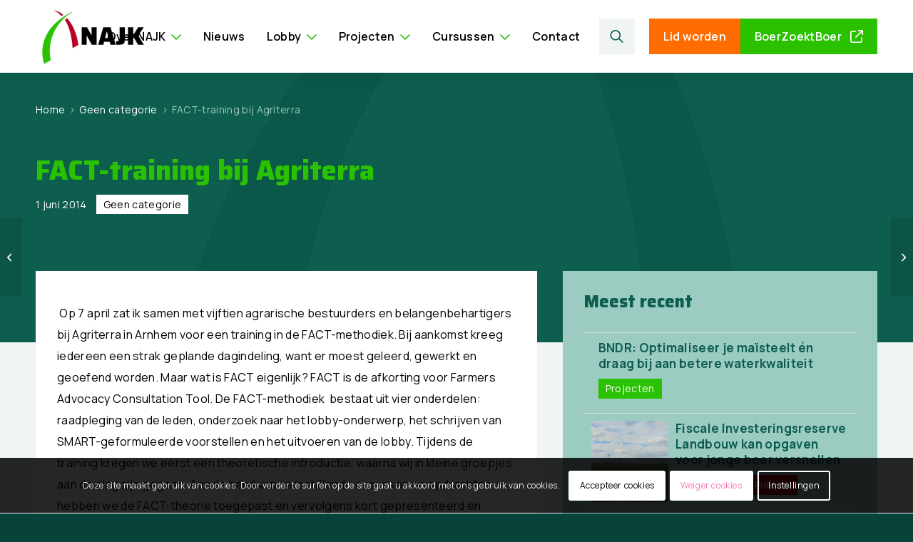

--- FILE ---
content_type: text/html; charset=UTF-8
request_url: https://www.najk.nl/2014/06/01/fact-training-bij-agriterra/
body_size: 150287
content:
<!DOCTYPE html>
<html lang="nl-NL" class="html_stretched responsive av-preloader-disabled  html_header_top html_logo_left html_main_nav_header html_menu_right html_custom html_header_sticky html_header_shrinking_disabled html_mobile_menu_phone html_header_searchicon html_content_align_center html_header_unstick_top_disabled html_header_stretch_disabled html_av-submenu-hidden html_av-submenu-display-click html_av-overlay-full html_av-submenu-noclone html_entry_id_2839 av-cookies-consent-show-message-bar av-cookies-cookie-consent-enabled av-cookies-can-opt-out av-cookies-user-silent-accept avia-cookie-check-browser-settings av-no-preview av-default-lightbox html_text_menu_active av-mobile-menu-switch-default">
<head>
<script src="https://kit.fontawesome.com/7a118607fb.js" crossorigin="anonymous"></script>
<meta charset="UTF-8" />
<script type="text/javascript">
/* <![CDATA[ */
var gform;gform||(document.addEventListener("gform_main_scripts_loaded",function(){gform.scriptsLoaded=!0}),document.addEventListener("gform/theme/scripts_loaded",function(){gform.themeScriptsLoaded=!0}),window.addEventListener("DOMContentLoaded",function(){gform.domLoaded=!0}),gform={domLoaded:!1,scriptsLoaded:!1,themeScriptsLoaded:!1,isFormEditor:()=>"function"==typeof InitializeEditor,callIfLoaded:function(o){return!(!gform.domLoaded||!gform.scriptsLoaded||!gform.themeScriptsLoaded&&!gform.isFormEditor()||(gform.isFormEditor()&&console.warn("The use of gform.initializeOnLoaded() is deprecated in the form editor context and will be removed in Gravity Forms 3.1."),o(),0))},initializeOnLoaded:function(o){gform.callIfLoaded(o)||(document.addEventListener("gform_main_scripts_loaded",()=>{gform.scriptsLoaded=!0,gform.callIfLoaded(o)}),document.addEventListener("gform/theme/scripts_loaded",()=>{gform.themeScriptsLoaded=!0,gform.callIfLoaded(o)}),window.addEventListener("DOMContentLoaded",()=>{gform.domLoaded=!0,gform.callIfLoaded(o)}))},hooks:{action:{},filter:{}},addAction:function(o,r,e,t){gform.addHook("action",o,r,e,t)},addFilter:function(o,r,e,t){gform.addHook("filter",o,r,e,t)},doAction:function(o){gform.doHook("action",o,arguments)},applyFilters:function(o){return gform.doHook("filter",o,arguments)},removeAction:function(o,r){gform.removeHook("action",o,r)},removeFilter:function(o,r,e){gform.removeHook("filter",o,r,e)},addHook:function(o,r,e,t,n){null==gform.hooks[o][r]&&(gform.hooks[o][r]=[]);var d=gform.hooks[o][r];null==n&&(n=r+"_"+d.length),gform.hooks[o][r].push({tag:n,callable:e,priority:t=null==t?10:t})},doHook:function(r,o,e){var t;if(e=Array.prototype.slice.call(e,1),null!=gform.hooks[r][o]&&((o=gform.hooks[r][o]).sort(function(o,r){return o.priority-r.priority}),o.forEach(function(o){"function"!=typeof(t=o.callable)&&(t=window[t]),"action"==r?t.apply(null,e):e[0]=t.apply(null,e)})),"filter"==r)return e[0]},removeHook:function(o,r,t,n){var e;null!=gform.hooks[o][r]&&(e=(e=gform.hooks[o][r]).filter(function(o,r,e){return!!(null!=n&&n!=o.tag||null!=t&&t!=o.priority)}),gform.hooks[o][r]=e)}});
/* ]]> */
</script>

<meta name="robots" content="index, follow" />


<!-- mobile setting -->
<meta name="viewport" content="width=device-width, initial-scale=1">

<!-- Scripts/CSS and wp_head hook -->
<title>FACT-training bij Agriterra &#8211; NAJK</title>
<meta name='robots' content='max-image-preview:large' />

				<script type='text/javascript'>

				function avia_cookie_check_sessionStorage()
				{
					//	FF throws error when all cookies blocked !!
					var sessionBlocked = false;
					try
					{
						var test = sessionStorage.getItem( 'aviaCookieRefused' ) != null;
					}
					catch(e)
					{
						sessionBlocked = true;
					}

					var aviaCookieRefused = ! sessionBlocked ? sessionStorage.getItem( 'aviaCookieRefused' ) : null;

					var html = document.getElementsByTagName('html')[0];

					/**
					 * Set a class to avoid calls to sessionStorage
					 */
					if( sessionBlocked || aviaCookieRefused )
					{
						if( html.className.indexOf('av-cookies-session-refused') < 0 )
						{
							html.className += ' av-cookies-session-refused';
						}
					}

					if( sessionBlocked || aviaCookieRefused || document.cookie.match(/aviaCookieConsent/) )
					{
						if( html.className.indexOf('av-cookies-user-silent-accept') >= 0 )
						{
							 html.className = html.className.replace(/\bav-cookies-user-silent-accept\b/g, '');
						}
					}
				}

				avia_cookie_check_sessionStorage();

			</script>
			<link rel='dns-prefetch' href='//unpkg.com' />
<link rel="alternate" type="application/rss+xml" title="NAJK &raquo; feed" href="https://www.najk.nl/feed/" />
<link rel="alternate" type="application/rss+xml" title="NAJK &raquo; reacties feed" href="https://www.najk.nl/comments/feed/" />
<link rel="alternate" title="oEmbed (JSON)" type="application/json+oembed" href="https://www.najk.nl/wp-json/oembed/1.0/embed?url=https%3A%2F%2Fwww.najk.nl%2F2014%2F06%2F01%2Ffact-training-bij-agriterra%2F" />
<link rel="alternate" title="oEmbed (XML)" type="text/xml+oembed" href="https://www.najk.nl/wp-json/oembed/1.0/embed?url=https%3A%2F%2Fwww.najk.nl%2F2014%2F06%2F01%2Ffact-training-bij-agriterra%2F&#038;format=xml" />
		<!-- This site uses the Google Analytics by MonsterInsights plugin v9.11.1 - Using Analytics tracking - https://www.monsterinsights.com/ -->
							<script src="//www.googletagmanager.com/gtag/js?id=G-2SFEMTQNLS"  data-cfasync="false" data-wpfc-render="false" type="text/javascript" async></script>
			<script data-cfasync="false" data-wpfc-render="false" type="text/javascript">
				var mi_version = '9.11.1';
				var mi_track_user = true;
				var mi_no_track_reason = '';
								var MonsterInsightsDefaultLocations = {"page_location":"https:\/\/www.najk.nl\/2014\/06\/01\/fact-training-bij-agriterra\/"};
								if ( typeof MonsterInsightsPrivacyGuardFilter === 'function' ) {
					var MonsterInsightsLocations = (typeof MonsterInsightsExcludeQuery === 'object') ? MonsterInsightsPrivacyGuardFilter( MonsterInsightsExcludeQuery ) : MonsterInsightsPrivacyGuardFilter( MonsterInsightsDefaultLocations );
				} else {
					var MonsterInsightsLocations = (typeof MonsterInsightsExcludeQuery === 'object') ? MonsterInsightsExcludeQuery : MonsterInsightsDefaultLocations;
				}

								var disableStrs = [
										'ga-disable-G-2SFEMTQNLS',
									];

				/* Function to detect opted out users */
				function __gtagTrackerIsOptedOut() {
					for (var index = 0; index < disableStrs.length; index++) {
						if (document.cookie.indexOf(disableStrs[index] + '=true') > -1) {
							return true;
						}
					}

					return false;
				}

				/* Disable tracking if the opt-out cookie exists. */
				if (__gtagTrackerIsOptedOut()) {
					for (var index = 0; index < disableStrs.length; index++) {
						window[disableStrs[index]] = true;
					}
				}

				/* Opt-out function */
				function __gtagTrackerOptout() {
					for (var index = 0; index < disableStrs.length; index++) {
						document.cookie = disableStrs[index] + '=true; expires=Thu, 31 Dec 2099 23:59:59 UTC; path=/';
						window[disableStrs[index]] = true;
					}
				}

				if ('undefined' === typeof gaOptout) {
					function gaOptout() {
						__gtagTrackerOptout();
					}
				}
								window.dataLayer = window.dataLayer || [];

				window.MonsterInsightsDualTracker = {
					helpers: {},
					trackers: {},
				};
				if (mi_track_user) {
					function __gtagDataLayer() {
						dataLayer.push(arguments);
					}

					function __gtagTracker(type, name, parameters) {
						if (!parameters) {
							parameters = {};
						}

						if (parameters.send_to) {
							__gtagDataLayer.apply(null, arguments);
							return;
						}

						if (type === 'event') {
														parameters.send_to = monsterinsights_frontend.v4_id;
							var hookName = name;
							if (typeof parameters['event_category'] !== 'undefined') {
								hookName = parameters['event_category'] + ':' + name;
							}

							if (typeof MonsterInsightsDualTracker.trackers[hookName] !== 'undefined') {
								MonsterInsightsDualTracker.trackers[hookName](parameters);
							} else {
								__gtagDataLayer('event', name, parameters);
							}
							
						} else {
							__gtagDataLayer.apply(null, arguments);
						}
					}

					__gtagTracker('js', new Date());
					__gtagTracker('set', {
						'developer_id.dZGIzZG': true,
											});
					if ( MonsterInsightsLocations.page_location ) {
						__gtagTracker('set', MonsterInsightsLocations);
					}
										__gtagTracker('config', 'G-2SFEMTQNLS', {"forceSSL":"true","anonymize_ip":"true","link_attribution":"true"} );
										window.gtag = __gtagTracker;										(function () {
						/* https://developers.google.com/analytics/devguides/collection/analyticsjs/ */
						/* ga and __gaTracker compatibility shim. */
						var noopfn = function () {
							return null;
						};
						var newtracker = function () {
							return new Tracker();
						};
						var Tracker = function () {
							return null;
						};
						var p = Tracker.prototype;
						p.get = noopfn;
						p.set = noopfn;
						p.send = function () {
							var args = Array.prototype.slice.call(arguments);
							args.unshift('send');
							__gaTracker.apply(null, args);
						};
						var __gaTracker = function () {
							var len = arguments.length;
							if (len === 0) {
								return;
							}
							var f = arguments[len - 1];
							if (typeof f !== 'object' || f === null || typeof f.hitCallback !== 'function') {
								if ('send' === arguments[0]) {
									var hitConverted, hitObject = false, action;
									if ('event' === arguments[1]) {
										if ('undefined' !== typeof arguments[3]) {
											hitObject = {
												'eventAction': arguments[3],
												'eventCategory': arguments[2],
												'eventLabel': arguments[4],
												'value': arguments[5] ? arguments[5] : 1,
											}
										}
									}
									if ('pageview' === arguments[1]) {
										if ('undefined' !== typeof arguments[2]) {
											hitObject = {
												'eventAction': 'page_view',
												'page_path': arguments[2],
											}
										}
									}
									if (typeof arguments[2] === 'object') {
										hitObject = arguments[2];
									}
									if (typeof arguments[5] === 'object') {
										Object.assign(hitObject, arguments[5]);
									}
									if ('undefined' !== typeof arguments[1].hitType) {
										hitObject = arguments[1];
										if ('pageview' === hitObject.hitType) {
											hitObject.eventAction = 'page_view';
										}
									}
									if (hitObject) {
										action = 'timing' === arguments[1].hitType ? 'timing_complete' : hitObject.eventAction;
										hitConverted = mapArgs(hitObject);
										__gtagTracker('event', action, hitConverted);
									}
								}
								return;
							}

							function mapArgs(args) {
								var arg, hit = {};
								var gaMap = {
									'eventCategory': 'event_category',
									'eventAction': 'event_action',
									'eventLabel': 'event_label',
									'eventValue': 'event_value',
									'nonInteraction': 'non_interaction',
									'timingCategory': 'event_category',
									'timingVar': 'name',
									'timingValue': 'value',
									'timingLabel': 'event_label',
									'page': 'page_path',
									'location': 'page_location',
									'title': 'page_title',
									'referrer' : 'page_referrer',
								};
								for (arg in args) {
																		if (!(!args.hasOwnProperty(arg) || !gaMap.hasOwnProperty(arg))) {
										hit[gaMap[arg]] = args[arg];
									} else {
										hit[arg] = args[arg];
									}
								}
								return hit;
							}

							try {
								f.hitCallback();
							} catch (ex) {
							}
						};
						__gaTracker.create = newtracker;
						__gaTracker.getByName = newtracker;
						__gaTracker.getAll = function () {
							return [];
						};
						__gaTracker.remove = noopfn;
						__gaTracker.loaded = true;
						window['__gaTracker'] = __gaTracker;
					})();
									} else {
										console.log("");
					(function () {
						function __gtagTracker() {
							return null;
						}

						window['__gtagTracker'] = __gtagTracker;
						window['gtag'] = __gtagTracker;
					})();
									}
			</script>
							<!-- / Google Analytics by MonsterInsights -->
		<style id='wp-img-auto-sizes-contain-inline-css' type='text/css'>
img:is([sizes=auto i],[sizes^="auto," i]){contain-intrinsic-size:3000px 1500px}
/*# sourceURL=wp-img-auto-sizes-contain-inline-css */
</style>
<link rel='stylesheet' id='avia-grid-css' href='https://www.najk.nl/wp-content/themes/enfold/css/grid.css?ver=7.1.3' type='text/css' media='all' />
<link rel='stylesheet' id='avia-base-css' href='https://www.najk.nl/wp-content/themes/enfold/css/base.css?ver=7.1.3' type='text/css' media='all' />
<link rel='stylesheet' id='avia-layout-css' href='https://www.najk.nl/wp-content/themes/enfold/css/layout.css?ver=7.1.3' type='text/css' media='all' />
<link rel='stylesheet' id='avia-module-blog-css' href='https://www.najk.nl/wp-content/themes/enfold/config-templatebuilder/avia-shortcodes/blog/blog.css?ver=7.1.3' type='text/css' media='all' />
<link rel='stylesheet' id='avia-module-postslider-css' href='https://www.najk.nl/wp-content/themes/enfold/config-templatebuilder/avia-shortcodes/postslider/postslider.css?ver=7.1.3' type='text/css' media='all' />
<link rel='stylesheet' id='avia-module-button-css' href='https://www.najk.nl/wp-content/themes/enfold/config-templatebuilder/avia-shortcodes/buttons/buttons.css?ver=7.1.3' type='text/css' media='all' />
<link rel='stylesheet' id='avia-module-buttonrow-css' href='https://www.najk.nl/wp-content/themes/enfold/config-templatebuilder/avia-shortcodes/buttonrow/buttonrow.css?ver=7.1.3' type='text/css' media='all' />
<link rel='stylesheet' id='avia-module-button-fullwidth-css' href='https://www.najk.nl/wp-content/themes/enfold/config-templatebuilder/avia-shortcodes/buttons_fullwidth/buttons_fullwidth.css?ver=7.1.3' type='text/css' media='all' />
<link rel='stylesheet' id='avia-module-comments-css' href='https://www.najk.nl/wp-content/themes/enfold/config-templatebuilder/avia-shortcodes/comments/comments.css?ver=7.1.3' type='text/css' media='all' />
<link rel='stylesheet' id='avia-module-contact-css' href='https://www.najk.nl/wp-content/themes/enfold/config-templatebuilder/avia-shortcodes/contact/contact.css?ver=7.1.3' type='text/css' media='all' />
<link rel='stylesheet' id='avia-module-slideshow-css' href='https://www.najk.nl/wp-content/themes/enfold/config-templatebuilder/avia-shortcodes/slideshow/slideshow.css?ver=7.1.3' type='text/css' media='all' />
<link rel='stylesheet' id='avia-module-gallery-css' href='https://www.najk.nl/wp-content/themes/enfold/config-templatebuilder/avia-shortcodes/gallery/gallery.css?ver=7.1.3' type='text/css' media='all' />
<link rel='stylesheet' id='avia-module-gallery-hor-css' href='https://www.najk.nl/wp-content/themes/enfold/config-templatebuilder/avia-shortcodes/gallery_horizontal/gallery_horizontal.css?ver=7.1.3' type='text/css' media='all' />
<link rel='stylesheet' id='avia-module-gridrow-css' href='https://www.najk.nl/wp-content/themes/enfold/config-templatebuilder/avia-shortcodes/grid_row/grid_row.css?ver=7.1.3' type='text/css' media='all' />
<link rel='stylesheet' id='avia-module-heading-css' href='https://www.najk.nl/wp-content/themes/enfold/config-templatebuilder/avia-shortcodes/heading/heading.css?ver=7.1.3' type='text/css' media='all' />
<link rel='stylesheet' id='avia-module-hr-css' href='https://www.najk.nl/wp-content/themes/enfold/config-templatebuilder/avia-shortcodes/hr/hr.css?ver=7.1.3' type='text/css' media='all' />
<link rel='stylesheet' id='avia-module-icon-css' href='https://www.najk.nl/wp-content/themes/enfold/config-templatebuilder/avia-shortcodes/icon/icon.css?ver=7.1.3' type='text/css' media='all' />
<link rel='stylesheet' id='avia-module-image-css' href='https://www.najk.nl/wp-content/themes/enfold/config-templatebuilder/avia-shortcodes/image/image.css?ver=7.1.3' type='text/css' media='all' />
<link rel='stylesheet' id='avia-module-hotspot-css' href='https://www.najk.nl/wp-content/themes/enfold/config-templatebuilder/avia-shortcodes/image_hotspots/image_hotspots.css?ver=7.1.3' type='text/css' media='all' />
<link rel='stylesheet' id='avia-module-slideshow-contentpartner-css' href='https://www.najk.nl/wp-content/themes/enfold/config-templatebuilder/avia-shortcodes/contentslider/contentslider.css?ver=7.1.3' type='text/css' media='all' />
<link rel='stylesheet' id='avia-module-promobox-css' href='https://www.najk.nl/wp-content/themes/enfold/config-templatebuilder/avia-shortcodes/promobox/promobox.css?ver=7.1.3' type='text/css' media='all' />
<link rel='stylesheet' id='avia-module-slideshow-fullsize-css' href='https://www.najk.nl/wp-content/themes/enfold/config-templatebuilder/avia-shortcodes/slideshow_fullsize/slideshow_fullsize.css?ver=7.1.3' type='text/css' media='all' />
<link rel='stylesheet' id='avia-module-social-css' href='https://www.najk.nl/wp-content/themes/enfold/config-templatebuilder/avia-shortcodes/social_share/social_share.css?ver=7.1.3' type='text/css' media='all' />
<link rel='stylesheet' id='avia-module-tabs-css' href='https://www.najk.nl/wp-content/themes/enfold/config-templatebuilder/avia-shortcodes/tabs/tabs.css?ver=7.1.3' type='text/css' media='all' />
<link rel='stylesheet' id='avia-module-team-css' href='https://www.najk.nl/wp-content/themes/enfold/config-templatebuilder/avia-shortcodes/team/team.css?ver=7.1.3' type='text/css' media='all' />
<link rel='stylesheet' id='avia-module-testimonials-css' href='https://www.najk.nl/wp-content/themes/enfold/config-templatebuilder/avia-shortcodes/testimonials/testimonials.css?ver=7.1.3' type='text/css' media='all' />
<link rel='stylesheet' id='avia-module-toggles-css' href='https://www.najk.nl/wp-content/themes/enfold/config-templatebuilder/avia-shortcodes/toggles/toggles.css?ver=7.1.3' type='text/css' media='all' />
<link rel='stylesheet' id='avia-module-video-css' href='https://www.najk.nl/wp-content/themes/enfold/config-templatebuilder/avia-shortcodes/video/video.css?ver=7.1.3' type='text/css' media='all' />
<style id='wp-emoji-styles-inline-css' type='text/css'>

	img.wp-smiley, img.emoji {
		display: inline !important;
		border: none !important;
		box-shadow: none !important;
		height: 1em !important;
		width: 1em !important;
		margin: 0 0.07em !important;
		vertical-align: -0.1em !important;
		background: none !important;
		padding: 0 !important;
	}
/*# sourceURL=wp-emoji-styles-inline-css */
</style>
<style id='wp-block-library-inline-css' type='text/css'>
:root{--wp-block-synced-color:#7a00df;--wp-block-synced-color--rgb:122,0,223;--wp-bound-block-color:var(--wp-block-synced-color);--wp-editor-canvas-background:#ddd;--wp-admin-theme-color:#007cba;--wp-admin-theme-color--rgb:0,124,186;--wp-admin-theme-color-darker-10:#006ba1;--wp-admin-theme-color-darker-10--rgb:0,107,160.5;--wp-admin-theme-color-darker-20:#005a87;--wp-admin-theme-color-darker-20--rgb:0,90,135;--wp-admin-border-width-focus:2px}@media (min-resolution:192dpi){:root{--wp-admin-border-width-focus:1.5px}}.wp-element-button{cursor:pointer}:root .has-very-light-gray-background-color{background-color:#eee}:root .has-very-dark-gray-background-color{background-color:#313131}:root .has-very-light-gray-color{color:#eee}:root .has-very-dark-gray-color{color:#313131}:root .has-vivid-green-cyan-to-vivid-cyan-blue-gradient-background{background:linear-gradient(135deg,#00d084,#0693e3)}:root .has-purple-crush-gradient-background{background:linear-gradient(135deg,#34e2e4,#4721fb 50%,#ab1dfe)}:root .has-hazy-dawn-gradient-background{background:linear-gradient(135deg,#faaca8,#dad0ec)}:root .has-subdued-olive-gradient-background{background:linear-gradient(135deg,#fafae1,#67a671)}:root .has-atomic-cream-gradient-background{background:linear-gradient(135deg,#fdd79a,#004a59)}:root .has-nightshade-gradient-background{background:linear-gradient(135deg,#330968,#31cdcf)}:root .has-midnight-gradient-background{background:linear-gradient(135deg,#020381,#2874fc)}:root{--wp--preset--font-size--normal:16px;--wp--preset--font-size--huge:42px}.has-regular-font-size{font-size:1em}.has-larger-font-size{font-size:2.625em}.has-normal-font-size{font-size:var(--wp--preset--font-size--normal)}.has-huge-font-size{font-size:var(--wp--preset--font-size--huge)}.has-text-align-center{text-align:center}.has-text-align-left{text-align:left}.has-text-align-right{text-align:right}.has-fit-text{white-space:nowrap!important}#end-resizable-editor-section{display:none}.aligncenter{clear:both}.items-justified-left{justify-content:flex-start}.items-justified-center{justify-content:center}.items-justified-right{justify-content:flex-end}.items-justified-space-between{justify-content:space-between}.screen-reader-text{border:0;clip-path:inset(50%);height:1px;margin:-1px;overflow:hidden;padding:0;position:absolute;width:1px;word-wrap:normal!important}.screen-reader-text:focus{background-color:#ddd;clip-path:none;color:#444;display:block;font-size:1em;height:auto;left:5px;line-height:normal;padding:15px 23px 14px;text-decoration:none;top:5px;width:auto;z-index:100000}html :where(.has-border-color){border-style:solid}html :where([style*=border-top-color]){border-top-style:solid}html :where([style*=border-right-color]){border-right-style:solid}html :where([style*=border-bottom-color]){border-bottom-style:solid}html :where([style*=border-left-color]){border-left-style:solid}html :where([style*=border-width]){border-style:solid}html :where([style*=border-top-width]){border-top-style:solid}html :where([style*=border-right-width]){border-right-style:solid}html :where([style*=border-bottom-width]){border-bottom-style:solid}html :where([style*=border-left-width]){border-left-style:solid}html :where(img[class*=wp-image-]){height:auto;max-width:100%}:where(figure){margin:0 0 1em}html :where(.is-position-sticky){--wp-admin--admin-bar--position-offset:var(--wp-admin--admin-bar--height,0px)}@media screen and (max-width:600px){html :where(.is-position-sticky){--wp-admin--admin-bar--position-offset:0px}}

/*# sourceURL=wp-block-library-inline-css */
</style><style id='global-styles-inline-css' type='text/css'>
:root{--wp--preset--aspect-ratio--square: 1;--wp--preset--aspect-ratio--4-3: 4/3;--wp--preset--aspect-ratio--3-4: 3/4;--wp--preset--aspect-ratio--3-2: 3/2;--wp--preset--aspect-ratio--2-3: 2/3;--wp--preset--aspect-ratio--16-9: 16/9;--wp--preset--aspect-ratio--9-16: 9/16;--wp--preset--color--black: #000000;--wp--preset--color--cyan-bluish-gray: #abb8c3;--wp--preset--color--white: #ffffff;--wp--preset--color--pale-pink: #f78da7;--wp--preset--color--vivid-red: #cf2e2e;--wp--preset--color--luminous-vivid-orange: #ff6900;--wp--preset--color--luminous-vivid-amber: #fcb900;--wp--preset--color--light-green-cyan: #7bdcb5;--wp--preset--color--vivid-green-cyan: #00d084;--wp--preset--color--pale-cyan-blue: #8ed1fc;--wp--preset--color--vivid-cyan-blue: #0693e3;--wp--preset--color--vivid-purple: #9b51e0;--wp--preset--color--metallic-red: #b02b2c;--wp--preset--color--maximum-yellow-red: #edae44;--wp--preset--color--yellow-sun: #eeee22;--wp--preset--color--palm-leaf: #83a846;--wp--preset--color--aero: #7bb0e7;--wp--preset--color--old-lavender: #745f7e;--wp--preset--color--steel-teal: #5f8789;--wp--preset--color--raspberry-pink: #d65799;--wp--preset--color--medium-turquoise: #4ecac2;--wp--preset--gradient--vivid-cyan-blue-to-vivid-purple: linear-gradient(135deg,rgb(6,147,227) 0%,rgb(155,81,224) 100%);--wp--preset--gradient--light-green-cyan-to-vivid-green-cyan: linear-gradient(135deg,rgb(122,220,180) 0%,rgb(0,208,130) 100%);--wp--preset--gradient--luminous-vivid-amber-to-luminous-vivid-orange: linear-gradient(135deg,rgb(252,185,0) 0%,rgb(255,105,0) 100%);--wp--preset--gradient--luminous-vivid-orange-to-vivid-red: linear-gradient(135deg,rgb(255,105,0) 0%,rgb(207,46,46) 100%);--wp--preset--gradient--very-light-gray-to-cyan-bluish-gray: linear-gradient(135deg,rgb(238,238,238) 0%,rgb(169,184,195) 100%);--wp--preset--gradient--cool-to-warm-spectrum: linear-gradient(135deg,rgb(74,234,220) 0%,rgb(151,120,209) 20%,rgb(207,42,186) 40%,rgb(238,44,130) 60%,rgb(251,105,98) 80%,rgb(254,248,76) 100%);--wp--preset--gradient--blush-light-purple: linear-gradient(135deg,rgb(255,206,236) 0%,rgb(152,150,240) 100%);--wp--preset--gradient--blush-bordeaux: linear-gradient(135deg,rgb(254,205,165) 0%,rgb(254,45,45) 50%,rgb(107,0,62) 100%);--wp--preset--gradient--luminous-dusk: linear-gradient(135deg,rgb(255,203,112) 0%,rgb(199,81,192) 50%,rgb(65,88,208) 100%);--wp--preset--gradient--pale-ocean: linear-gradient(135deg,rgb(255,245,203) 0%,rgb(182,227,212) 50%,rgb(51,167,181) 100%);--wp--preset--gradient--electric-grass: linear-gradient(135deg,rgb(202,248,128) 0%,rgb(113,206,126) 100%);--wp--preset--gradient--midnight: linear-gradient(135deg,rgb(2,3,129) 0%,rgb(40,116,252) 100%);--wp--preset--font-size--small: 1rem;--wp--preset--font-size--medium: 1.125rem;--wp--preset--font-size--large: 1.75rem;--wp--preset--font-size--x-large: clamp(1.75rem, 3vw, 2.25rem);--wp--preset--spacing--20: 0.44rem;--wp--preset--spacing--30: 0.67rem;--wp--preset--spacing--40: 1rem;--wp--preset--spacing--50: 1.5rem;--wp--preset--spacing--60: 2.25rem;--wp--preset--spacing--70: 3.38rem;--wp--preset--spacing--80: 5.06rem;--wp--preset--shadow--natural: 6px 6px 9px rgba(0, 0, 0, 0.2);--wp--preset--shadow--deep: 12px 12px 50px rgba(0, 0, 0, 0.4);--wp--preset--shadow--sharp: 6px 6px 0px rgba(0, 0, 0, 0.2);--wp--preset--shadow--outlined: 6px 6px 0px -3px rgb(255, 255, 255), 6px 6px rgb(0, 0, 0);--wp--preset--shadow--crisp: 6px 6px 0px rgb(0, 0, 0);}:root { --wp--style--global--content-size: 800px;--wp--style--global--wide-size: 1130px; }:where(body) { margin: 0; }.wp-site-blocks > .alignleft { float: left; margin-right: 2em; }.wp-site-blocks > .alignright { float: right; margin-left: 2em; }.wp-site-blocks > .aligncenter { justify-content: center; margin-left: auto; margin-right: auto; }:where(.is-layout-flex){gap: 0.5em;}:where(.is-layout-grid){gap: 0.5em;}.is-layout-flow > .alignleft{float: left;margin-inline-start: 0;margin-inline-end: 2em;}.is-layout-flow > .alignright{float: right;margin-inline-start: 2em;margin-inline-end: 0;}.is-layout-flow > .aligncenter{margin-left: auto !important;margin-right: auto !important;}.is-layout-constrained > .alignleft{float: left;margin-inline-start: 0;margin-inline-end: 2em;}.is-layout-constrained > .alignright{float: right;margin-inline-start: 2em;margin-inline-end: 0;}.is-layout-constrained > .aligncenter{margin-left: auto !important;margin-right: auto !important;}.is-layout-constrained > :where(:not(.alignleft):not(.alignright):not(.alignfull)){max-width: var(--wp--style--global--content-size);margin-left: auto !important;margin-right: auto !important;}.is-layout-constrained > .alignwide{max-width: var(--wp--style--global--wide-size);}body .is-layout-flex{display: flex;}.is-layout-flex{flex-wrap: wrap;align-items: center;}.is-layout-flex > :is(*, div){margin: 0;}body .is-layout-grid{display: grid;}.is-layout-grid > :is(*, div){margin: 0;}body{padding-top: 0px;padding-right: 0px;padding-bottom: 0px;padding-left: 0px;}a:where(:not(.wp-element-button)){text-decoration: underline;}:root :where(.wp-element-button, .wp-block-button__link){background-color: #32373c;border-width: 0;color: #fff;font-family: inherit;font-size: inherit;font-style: inherit;font-weight: inherit;letter-spacing: inherit;line-height: inherit;padding-top: calc(0.667em + 2px);padding-right: calc(1.333em + 2px);padding-bottom: calc(0.667em + 2px);padding-left: calc(1.333em + 2px);text-decoration: none;text-transform: inherit;}.has-black-color{color: var(--wp--preset--color--black) !important;}.has-cyan-bluish-gray-color{color: var(--wp--preset--color--cyan-bluish-gray) !important;}.has-white-color{color: var(--wp--preset--color--white) !important;}.has-pale-pink-color{color: var(--wp--preset--color--pale-pink) !important;}.has-vivid-red-color{color: var(--wp--preset--color--vivid-red) !important;}.has-luminous-vivid-orange-color{color: var(--wp--preset--color--luminous-vivid-orange) !important;}.has-luminous-vivid-amber-color{color: var(--wp--preset--color--luminous-vivid-amber) !important;}.has-light-green-cyan-color{color: var(--wp--preset--color--light-green-cyan) !important;}.has-vivid-green-cyan-color{color: var(--wp--preset--color--vivid-green-cyan) !important;}.has-pale-cyan-blue-color{color: var(--wp--preset--color--pale-cyan-blue) !important;}.has-vivid-cyan-blue-color{color: var(--wp--preset--color--vivid-cyan-blue) !important;}.has-vivid-purple-color{color: var(--wp--preset--color--vivid-purple) !important;}.has-metallic-red-color{color: var(--wp--preset--color--metallic-red) !important;}.has-maximum-yellow-red-color{color: var(--wp--preset--color--maximum-yellow-red) !important;}.has-yellow-sun-color{color: var(--wp--preset--color--yellow-sun) !important;}.has-palm-leaf-color{color: var(--wp--preset--color--palm-leaf) !important;}.has-aero-color{color: var(--wp--preset--color--aero) !important;}.has-old-lavender-color{color: var(--wp--preset--color--old-lavender) !important;}.has-steel-teal-color{color: var(--wp--preset--color--steel-teal) !important;}.has-raspberry-pink-color{color: var(--wp--preset--color--raspberry-pink) !important;}.has-medium-turquoise-color{color: var(--wp--preset--color--medium-turquoise) !important;}.has-black-background-color{background-color: var(--wp--preset--color--black) !important;}.has-cyan-bluish-gray-background-color{background-color: var(--wp--preset--color--cyan-bluish-gray) !important;}.has-white-background-color{background-color: var(--wp--preset--color--white) !important;}.has-pale-pink-background-color{background-color: var(--wp--preset--color--pale-pink) !important;}.has-vivid-red-background-color{background-color: var(--wp--preset--color--vivid-red) !important;}.has-luminous-vivid-orange-background-color{background-color: var(--wp--preset--color--luminous-vivid-orange) !important;}.has-luminous-vivid-amber-background-color{background-color: var(--wp--preset--color--luminous-vivid-amber) !important;}.has-light-green-cyan-background-color{background-color: var(--wp--preset--color--light-green-cyan) !important;}.has-vivid-green-cyan-background-color{background-color: var(--wp--preset--color--vivid-green-cyan) !important;}.has-pale-cyan-blue-background-color{background-color: var(--wp--preset--color--pale-cyan-blue) !important;}.has-vivid-cyan-blue-background-color{background-color: var(--wp--preset--color--vivid-cyan-blue) !important;}.has-vivid-purple-background-color{background-color: var(--wp--preset--color--vivid-purple) !important;}.has-metallic-red-background-color{background-color: var(--wp--preset--color--metallic-red) !important;}.has-maximum-yellow-red-background-color{background-color: var(--wp--preset--color--maximum-yellow-red) !important;}.has-yellow-sun-background-color{background-color: var(--wp--preset--color--yellow-sun) !important;}.has-palm-leaf-background-color{background-color: var(--wp--preset--color--palm-leaf) !important;}.has-aero-background-color{background-color: var(--wp--preset--color--aero) !important;}.has-old-lavender-background-color{background-color: var(--wp--preset--color--old-lavender) !important;}.has-steel-teal-background-color{background-color: var(--wp--preset--color--steel-teal) !important;}.has-raspberry-pink-background-color{background-color: var(--wp--preset--color--raspberry-pink) !important;}.has-medium-turquoise-background-color{background-color: var(--wp--preset--color--medium-turquoise) !important;}.has-black-border-color{border-color: var(--wp--preset--color--black) !important;}.has-cyan-bluish-gray-border-color{border-color: var(--wp--preset--color--cyan-bluish-gray) !important;}.has-white-border-color{border-color: var(--wp--preset--color--white) !important;}.has-pale-pink-border-color{border-color: var(--wp--preset--color--pale-pink) !important;}.has-vivid-red-border-color{border-color: var(--wp--preset--color--vivid-red) !important;}.has-luminous-vivid-orange-border-color{border-color: var(--wp--preset--color--luminous-vivid-orange) !important;}.has-luminous-vivid-amber-border-color{border-color: var(--wp--preset--color--luminous-vivid-amber) !important;}.has-light-green-cyan-border-color{border-color: var(--wp--preset--color--light-green-cyan) !important;}.has-vivid-green-cyan-border-color{border-color: var(--wp--preset--color--vivid-green-cyan) !important;}.has-pale-cyan-blue-border-color{border-color: var(--wp--preset--color--pale-cyan-blue) !important;}.has-vivid-cyan-blue-border-color{border-color: var(--wp--preset--color--vivid-cyan-blue) !important;}.has-vivid-purple-border-color{border-color: var(--wp--preset--color--vivid-purple) !important;}.has-metallic-red-border-color{border-color: var(--wp--preset--color--metallic-red) !important;}.has-maximum-yellow-red-border-color{border-color: var(--wp--preset--color--maximum-yellow-red) !important;}.has-yellow-sun-border-color{border-color: var(--wp--preset--color--yellow-sun) !important;}.has-palm-leaf-border-color{border-color: var(--wp--preset--color--palm-leaf) !important;}.has-aero-border-color{border-color: var(--wp--preset--color--aero) !important;}.has-old-lavender-border-color{border-color: var(--wp--preset--color--old-lavender) !important;}.has-steel-teal-border-color{border-color: var(--wp--preset--color--steel-teal) !important;}.has-raspberry-pink-border-color{border-color: var(--wp--preset--color--raspberry-pink) !important;}.has-medium-turquoise-border-color{border-color: var(--wp--preset--color--medium-turquoise) !important;}.has-vivid-cyan-blue-to-vivid-purple-gradient-background{background: var(--wp--preset--gradient--vivid-cyan-blue-to-vivid-purple) !important;}.has-light-green-cyan-to-vivid-green-cyan-gradient-background{background: var(--wp--preset--gradient--light-green-cyan-to-vivid-green-cyan) !important;}.has-luminous-vivid-amber-to-luminous-vivid-orange-gradient-background{background: var(--wp--preset--gradient--luminous-vivid-amber-to-luminous-vivid-orange) !important;}.has-luminous-vivid-orange-to-vivid-red-gradient-background{background: var(--wp--preset--gradient--luminous-vivid-orange-to-vivid-red) !important;}.has-very-light-gray-to-cyan-bluish-gray-gradient-background{background: var(--wp--preset--gradient--very-light-gray-to-cyan-bluish-gray) !important;}.has-cool-to-warm-spectrum-gradient-background{background: var(--wp--preset--gradient--cool-to-warm-spectrum) !important;}.has-blush-light-purple-gradient-background{background: var(--wp--preset--gradient--blush-light-purple) !important;}.has-blush-bordeaux-gradient-background{background: var(--wp--preset--gradient--blush-bordeaux) !important;}.has-luminous-dusk-gradient-background{background: var(--wp--preset--gradient--luminous-dusk) !important;}.has-pale-ocean-gradient-background{background: var(--wp--preset--gradient--pale-ocean) !important;}.has-electric-grass-gradient-background{background: var(--wp--preset--gradient--electric-grass) !important;}.has-midnight-gradient-background{background: var(--wp--preset--gradient--midnight) !important;}.has-small-font-size{font-size: var(--wp--preset--font-size--small) !important;}.has-medium-font-size{font-size: var(--wp--preset--font-size--medium) !important;}.has-large-font-size{font-size: var(--wp--preset--font-size--large) !important;}.has-x-large-font-size{font-size: var(--wp--preset--font-size--x-large) !important;}
/*# sourceURL=global-styles-inline-css */
</style>

<style id='wpgb-head-inline-css' type='text/css'>
.wp-grid-builder:not(.wpgb-template),.wpgb-facet{opacity:0.01}.wpgb-facet fieldset{margin:0;padding:0;border:none;outline:none;box-shadow:none}.wpgb-facet fieldset:last-child{margin-bottom:40px;}.wpgb-facet fieldset legend.wpgb-sr-only{height:1px;width:1px}
/*# sourceURL=wpgb-head-inline-css */
</style>
<link rel='stylesheet' id='flickity-css-css' href='https://unpkg.com/flickity@2/dist/flickity.min.css?ver=cdf48ecdb6151a921c22f437e20d6b3f' type='text/css' media='all' />
<link rel='stylesheet' id='avia-scs-css' href='https://www.najk.nl/wp-content/themes/enfold/css/shortcodes.css?ver=7.1.3' type='text/css' media='all' />
<link rel='stylesheet' id='avia-fold-unfold-css' href='https://www.najk.nl/wp-content/themes/enfold/css/avia-snippet-fold-unfold.css?ver=7.1.3' type='text/css' media='all' />
<link rel='stylesheet' id='avia-popup-css-css' href='https://www.najk.nl/wp-content/themes/enfold/js/aviapopup/magnific-popup.min.css?ver=7.1.3' type='text/css' media='screen' />
<link rel='stylesheet' id='avia-lightbox-css' href='https://www.najk.nl/wp-content/themes/enfold/css/avia-snippet-lightbox.css?ver=7.1.3' type='text/css' media='screen' />
<link rel='stylesheet' id='avia-widget-css-css' href='https://www.najk.nl/wp-content/themes/enfold/css/avia-snippet-widget.css?ver=7.1.3' type='text/css' media='screen' />
<link rel='stylesheet' id='avia-dynamic-css' href='https://www.najk.nl/wp-content/uploads/dynamic_avia/enfold_child.css?ver=696e097abcc3b' type='text/css' media='all' />
<link rel='stylesheet' id='avia-custom-css' href='https://www.najk.nl/wp-content/themes/enfold/css/custom.css?ver=7.1.3' type='text/css' media='all' />
<link rel='stylesheet' id='avia-style-css' href='https://www.najk.nl/wp-content/themes/enfold-child/style.css?ver=7.1.3' type='text/css' media='all' />
<link rel='stylesheet' id='avia-cookie-css-css' href='https://www.najk.nl/wp-content/themes/enfold/css/avia-snippet-cookieconsent.css?ver=7.1.3' type='text/css' media='screen' />
<link rel='stylesheet' id='avia-gravity-css' href='https://www.najk.nl/wp-content/themes/enfold/config-gravityforms/gravity-mod.css?ver=7.1.3' type='text/css' media='screen' />
<script type="text/javascript" src="https://www.najk.nl/wp-includes/js/jquery/jquery.min.js?ver=3.7.1" id="jquery-core-js"></script>
<script type="text/javascript" src="https://www.najk.nl/wp-includes/js/jquery/jquery-migrate.min.js?ver=3.4.1" id="jquery-migrate-js"></script>
<script type="text/javascript" src="https://www.najk.nl/wp-content/plugins/google-analytics-for-wordpress/assets/js/frontend-gtag.min.js?ver=9.11.1" id="monsterinsights-frontend-script-js" async="async" data-wp-strategy="async"></script>
<script data-cfasync="false" data-wpfc-render="false" type="text/javascript" id='monsterinsights-frontend-script-js-extra'>/* <![CDATA[ */
var monsterinsights_frontend = {"js_events_tracking":"true","download_extensions":"doc,pdf,ppt,zip,xls,docx,pptx,xlsx","inbound_paths":"[{\"path\":\"\\\/go\\\/\",\"label\":\"affiliate\"},{\"path\":\"\\\/recommend\\\/\",\"label\":\"affiliate\"}]","home_url":"https:\/\/www.najk.nl","hash_tracking":"false","v4_id":"G-2SFEMTQNLS"};/* ]]> */
</script>
<script type="text/javascript" src="https://unpkg.com/flickity@2/dist/flickity.pkgd.min.js?ver=cdf48ecdb6151a921c22f437e20d6b3f" id="flickity-js-js"></script>
<script type="text/javascript" src="https://www.najk.nl/wp-content/themes/enfold-child/js/website.js?ver=cdf48ecdb6151a921c22f437e20d6b3f" id="website-js-js"></script>
<script type="text/javascript" src="https://www.najk.nl/wp-content/themes/enfold/js/avia-js.js?ver=7.1.3" id="avia-js-js"></script>
<script type="text/javascript" src="https://www.najk.nl/wp-content/themes/enfold/js/avia-compat.js?ver=7.1.3" id="avia-compat-js"></script>
<link rel="https://api.w.org/" href="https://www.najk.nl/wp-json/" /><link rel="alternate" title="JSON" type="application/json" href="https://www.najk.nl/wp-json/wp/v2/posts/2839" /><link rel="EditURI" type="application/rsd+xml" title="RSD" href="https://www.najk.nl/xmlrpc.php?rsd" />

<link rel="canonical" href="https://www.najk.nl/2014/06/01/fact-training-bij-agriterra/" />
<link rel='shortlink' href='https://www.najk.nl/?p=2839' />
<script type="text/javascript">
(function(url){
	if(/(?:Chrome\/26\.0\.1410\.63 Safari\/537\.31|WordfenceTestMonBot)/.test(navigator.userAgent)){ return; }
	var addEvent = function(evt, handler) {
		if (window.addEventListener) {
			document.addEventListener(evt, handler, false);
		} else if (window.attachEvent) {
			document.attachEvent('on' + evt, handler);
		}
	};
	var removeEvent = function(evt, handler) {
		if (window.removeEventListener) {
			document.removeEventListener(evt, handler, false);
		} else if (window.detachEvent) {
			document.detachEvent('on' + evt, handler);
		}
	};
	var evts = 'contextmenu dblclick drag dragend dragenter dragleave dragover dragstart drop keydown keypress keyup mousedown mousemove mouseout mouseover mouseup mousewheel scroll'.split(' ');
	var logHuman = function() {
		if (window.wfLogHumanRan) { return; }
		window.wfLogHumanRan = true;
		var wfscr = document.createElement('script');
		wfscr.type = 'text/javascript';
		wfscr.async = true;
		wfscr.src = url + '&r=' + Math.random();
		(document.getElementsByTagName('head')[0]||document.getElementsByTagName('body')[0]).appendChild(wfscr);
		for (var i = 0; i < evts.length; i++) {
			removeEvent(evts[i], logHuman);
		}
	};
	for (var i = 0; i < evts.length; i++) {
		addEvent(evts[i], logHuman);
	}
})('//www.najk.nl/?wordfence_lh=1&hid=D8F707DE4351217B39A12940B093C66B');
</script><noscript><style>.wp-grid-builder .wpgb-card.wpgb-card-hidden .wpgb-card-wrapper{opacity:1!important;visibility:visible!important;transform:none!important}.wpgb-facet {opacity:1!important;pointer-events:auto!important}.wpgb-facet *:not(.wpgb-pagination-facet){display:none}</style></noscript>
<link rel="icon" href="https://www.najk.nl/wp-content/uploads/2025/06/Fav-icon-NAJK.png" type="image/png">
<!--[if lt IE 9]><script src="https://www.najk.nl/wp-content/themes/enfold/js/html5shiv.js"></script><![endif]--><link rel="profile" href="https://gmpg.org/xfn/11" />
<link rel="alternate" type="application/rss+xml" title="NAJK RSS2 Feed" href="https://www.najk.nl/feed/" />
<link rel="pingback" href="https://www.najk.nl/xmlrpc.php" />

<style type='text/css' media='screen'>
 #top #header_main > .container, #top #header_main > .container .main_menu  .av-main-nav > li > a, #top #header_main #menu-item-shop .cart_dropdown_link{ height:100px; line-height: 100px; }
 .html_top_nav_header .av-logo-container{ height:100px;  }
 .html_header_top.html_header_sticky #top #wrap_all #main{ padding-top:100px; } 
</style>
<link rel="icon" href="https://www.najk.nl/wp-content/uploads/2025/06/Fav-icon-NAJK-36x36.png" sizes="32x32" />
<link rel="icon" href="https://www.najk.nl/wp-content/uploads/2025/06/Fav-icon-NAJK-300x300.png" sizes="192x192" />
<link rel="apple-touch-icon" href="https://www.najk.nl/wp-content/uploads/2025/06/Fav-icon-NAJK-180x180.png" />
<meta name="msapplication-TileImage" content="https://www.najk.nl/wp-content/uploads/2025/06/Fav-icon-NAJK-300x300.png" />
<style type="text/css">
		@font-face {font-family: 'entypo-fontello-enfold'; font-weight: normal; font-style: normal; font-display: auto;
		src: url('https://www.najk.nl/wp-content/themes/enfold/config-templatebuilder/avia-template-builder/assets/fonts/entypo-fontello-enfold/entypo-fontello-enfold.woff2') format('woff2'),
		url('https://www.najk.nl/wp-content/themes/enfold/config-templatebuilder/avia-template-builder/assets/fonts/entypo-fontello-enfold/entypo-fontello-enfold.woff') format('woff'),
		url('https://www.najk.nl/wp-content/themes/enfold/config-templatebuilder/avia-template-builder/assets/fonts/entypo-fontello-enfold/entypo-fontello-enfold.ttf') format('truetype'),
		url('https://www.najk.nl/wp-content/themes/enfold/config-templatebuilder/avia-template-builder/assets/fonts/entypo-fontello-enfold/entypo-fontello-enfold.svg#entypo-fontello-enfold') format('svg'),
		url('https://www.najk.nl/wp-content/themes/enfold/config-templatebuilder/avia-template-builder/assets/fonts/entypo-fontello-enfold/entypo-fontello-enfold.eot'),
		url('https://www.najk.nl/wp-content/themes/enfold/config-templatebuilder/avia-template-builder/assets/fonts/entypo-fontello-enfold/entypo-fontello-enfold.eot?#iefix') format('embedded-opentype');
		}

		#top .avia-font-entypo-fontello-enfold, body .avia-font-entypo-fontello-enfold, html body [data-av_iconfont='entypo-fontello-enfold']:before{ font-family: 'entypo-fontello-enfold'; }
		
		@font-face {font-family: 'entypo-fontello'; font-weight: normal; font-style: normal; font-display: auto;
		src: url('https://www.najk.nl/wp-content/themes/enfold/config-templatebuilder/avia-template-builder/assets/fonts/entypo-fontello/entypo-fontello.woff2') format('woff2'),
		url('https://www.najk.nl/wp-content/themes/enfold/config-templatebuilder/avia-template-builder/assets/fonts/entypo-fontello/entypo-fontello.woff') format('woff'),
		url('https://www.najk.nl/wp-content/themes/enfold/config-templatebuilder/avia-template-builder/assets/fonts/entypo-fontello/entypo-fontello.ttf') format('truetype'),
		url('https://www.najk.nl/wp-content/themes/enfold/config-templatebuilder/avia-template-builder/assets/fonts/entypo-fontello/entypo-fontello.svg#entypo-fontello') format('svg'),
		url('https://www.najk.nl/wp-content/themes/enfold/config-templatebuilder/avia-template-builder/assets/fonts/entypo-fontello/entypo-fontello.eot'),
		url('https://www.najk.nl/wp-content/themes/enfold/config-templatebuilder/avia-template-builder/assets/fonts/entypo-fontello/entypo-fontello.eot?#iefix') format('embedded-opentype');
		}

		#top .avia-font-entypo-fontello, body .avia-font-entypo-fontello, html body [data-av_iconfont='entypo-fontello']:before{ font-family: 'entypo-fontello'; }
		</style>

<!--
Debugging Info for Theme support: 

Theme: Enfold
Version: 7.1.3
Installed: enfold
AviaFramework Version: 5.6
AviaBuilder Version: 6.0
aviaElementManager Version: 1.0.1
- - - - - - - - - - -
ChildTheme: Enfold Child
ChildTheme Version: 1.0
ChildTheme Installed: enfold

- - - - - - - - - - -
ML:256-PU:133-PLA:15
WP:6.9
Compress: CSS:disabled - JS:disabled
Updates: enabled - token has changed and not verified
PLAu:15
-->
<link rel='stylesheet' id='gform_basic-css' href='https://www.najk.nl/wp-content/plugins/gravityforms/assets/css/dist/basic.min.css?ver=2.9.25' type='text/css' media='all' />
<link rel='stylesheet' id='gform_theme_components-css' href='https://www.najk.nl/wp-content/plugins/gravityforms/assets/css/dist/theme-components.min.css?ver=2.9.25' type='text/css' media='all' />
<link rel='stylesheet' id='gform_theme-css' href='https://www.najk.nl/wp-content/plugins/gravityforms/assets/css/dist/theme.min.css?ver=2.9.25' type='text/css' media='all' />
<link rel='stylesheet' id='wpgb-style-css' href='https://www.najk.nl/wp-content/plugins/wp-grid-builder/public/css/style.css?ver=2.2.1' type='text/css' media='all' />
<link rel='stylesheet' id='wpgb-grids-css' href='https://www.najk.nl/wp-content/uploads/wpgb/grids/G5C5.css?ver=1747818889' type='text/css' media='all' />
</head>

<body id="top" class="wp-singular post-template-default single single-post postid-2839 single-format-standard wp-theme-enfold wp-child-theme-enfold-child stretched rtl_columns av-curtain-numeric post-type-post category-geen-categorie avia-responsive-images-support" itemscope="itemscope" itemtype="https://schema.org/WebPage" >

	
	<div id='wrap_all'>

	
<header id='header' class='all_colors header_color light_bg_color  av_header_top av_logo_left av_main_nav_header av_menu_right av_custom av_header_sticky av_header_shrinking_disabled av_header_stretch_disabled av_mobile_menu_phone av_header_searchicon av_header_unstick_top_disabled av_bottom_nav_disabled  av_header_border_disabled' aria-label="Header" data-av_shrink_factor='50' role="banner" itemscope="itemscope" itemtype="https://schema.org/WPHeader" >

		<div  id='header_main' class='container_wrap container_wrap_logo'>

        <div class='container av-logo-container'><div class='inner-container'><span class='logo avia-standard-logo'><a href='https://www.najk.nl/' class='' aria-label='logo NAJK' title='logo NAJK'><img src="https://www.najk.nl/wp-content/uploads/2025/04/logo-NAJK.png" srcset="https://www.najk.nl/wp-content/uploads/2025/04/logo-NAJK.png 320w, https://www.najk.nl/wp-content/uploads/2025/04/logo-NAJK-300x188.png 300w" sizes="(max-width: 320px) 100vw, 320px" height="100" width="300" alt='NAJK' title='logo NAJK' /></a></span><nav class='main_menu' data-selectname='Selecteer een pagina'  role="navigation" itemscope="itemscope" itemtype="https://schema.org/SiteNavigationElement" ><div class="avia-menu av-main-nav-wrap"><ul role="menu" class="menu av-main-nav" id="avia-menu"><li role="menuitem" id="menu-item-56" class="menu-item menu-item-type-post_type menu-item-object-page menu-item-has-children menu-item-top-level menu-item-top-level-1"><a href="https://www.najk.nl/over-najk/" itemprop="url" tabindex="0"><span class="avia-bullet"></span><span class="avia-menu-text">Over NAJK <i class="fa-regular fa-chevron-down"></i></span><span class="avia-menu-fx"><span class="avia-arrow-wrap"><span class="avia-arrow"></span></span></span></a>


<ul class="sub-menu">
	<li role="menuitem" id="menu-item-62" class="menu-item menu-item-type-post_type menu-item-object-page"><a href="https://www.najk.nl/over-najk/" itemprop="url" tabindex="0"><span class="avia-bullet"></span><span class="avia-menu-text">Over NAJK</span></a></li>
	<li role="menuitem" id="menu-item-61" class="menu-item menu-item-type-post_type menu-item-object-page"><a href="https://www.najk.nl/over-najk/ons-bestuur-en-team/" itemprop="url" tabindex="0"><span class="avia-bullet"></span><span class="avia-menu-text">Ons bestuur en team</span></a></li>
	<li role="menuitem" id="menu-item-5523" class="menu-item menu-item-type-post_type menu-item-object-page"><a href="https://www.najk.nl/provincies/" itemprop="url" tabindex="0"><span class="avia-bullet"></span><span class="avia-menu-text">Provincies</span></a></li>
	<li role="menuitem" id="menu-item-60" class="menu-item menu-item-type-post_type menu-item-object-page"><a href="https://www.najk.nl/over-najk/vacatures/" itemprop="url" tabindex="0"><span class="avia-bullet"></span><span class="avia-menu-text">Vacatures</span></a></li>
	<li role="menuitem" id="menu-item-59" class="menu-item menu-item-type-post_type menu-item-object-page"><a href="https://www.najk.nl/over-najk/partners/" itemprop="url" tabindex="0"><span class="avia-bullet"></span><span class="avia-menu-text">Partners</span></a></li>
	<li role="menuitem" id="menu-item-6789" class="menu-item menu-item-type-post_type menu-item-object-page"><a href="https://www.najk.nl/bndr/" itemprop="url" tabindex="0"><span class="avia-bullet"></span><span class="avia-menu-text">Ledenblad BNDR</span></a></li>
	<li role="menuitem" id="menu-item-6080" class="menu-item menu-item-type-post_type menu-item-object-page"><a href="https://www.najk.nl/vrienden-van-najk/" itemprop="url" tabindex="0"><span class="avia-bullet"></span><span class="avia-menu-text">Vrienden van NAJK</span></a></li>
	<li role="menuitem" id="menu-item-5534" class="menu-item menu-item-type-custom menu-item-object-custom"><a href="https://www.najk.nl/agenda/" itemprop="url" tabindex="0"><span class="avia-bullet"></span><span class="avia-menu-text">Agenda</span></a></li>
</ul>
</li>
<li role="menuitem" id="menu-item-55" class="menu-item menu-item-type-post_type menu-item-object-page menu-item-top-level menu-item-top-level-2"><a href="https://www.najk.nl/nieuws/" itemprop="url" tabindex="0"><span class="avia-bullet"></span><span class="avia-menu-text">Nieuws</span><span class="avia-menu-fx"><span class="avia-arrow-wrap"><span class="avia-arrow"></span></span></span></a></li>
<li role="menuitem" id="menu-item-51" class="menu-item menu-item-type-post_type menu-item-object-page menu-item-has-children menu-item-top-level menu-item-top-level-3"><a href="https://www.najk.nl/lobby/" itemprop="url" tabindex="0"><span class="avia-bullet"></span><span class="avia-menu-text">Lobby <i class="fa-regular fa-chevron-down"></i></span><span class="avia-menu-fx"><span class="avia-arrow-wrap"><span class="avia-arrow"></span></span></span></a>


<ul class="sub-menu">
	<li role="menuitem" id="menu-item-53" class="menu-item menu-item-type-post_type menu-item-object-page"><a href="https://www.najk.nl/lobby/onze-standpunten/" itemprop="url" tabindex="0"><span class="avia-bullet"></span><span class="avia-menu-text">Onze standpunten</span></a></li>
</ul>
</li>
<li role="menuitem" id="menu-item-50" class="menu-item menu-item-type-post_type menu-item-object-page menu-item-has-children menu-item-top-level menu-item-top-level-4"><a href="https://www.najk.nl/projecten/" itemprop="url" tabindex="0"><span class="avia-bullet"></span><span class="avia-menu-text">Projecten <i class="fa-regular fa-chevron-down"></i></span><span class="avia-menu-fx"><span class="avia-arrow-wrap"><span class="avia-arrow"></span></span></span></a>


<ul class="sub-menu">
	<li role="menuitem" id="menu-item-5794" class="menu-item menu-item-type-post_type menu-item-object-page"><a href="https://www.najk.nl/boerveilig/" itemprop="url" tabindex="0"><span class="avia-bullet"></span><span class="avia-menu-text">BoerVeilig</span></a></li>
	<li role="menuitem" id="menu-item-5808" class="menu-item menu-item-type-post_type menu-item-object-page"><a href="https://www.najk.nl/boernatuurlijk/" itemprop="url" tabindex="0"><span class="avia-bullet"></span><span class="avia-menu-text">BoerNatuurlijk</span></a></li>
	<li role="menuitem" id="menu-item-5849" class="menu-item menu-item-type-post_type menu-item-object-page"><a href="https://www.najk.nl/boerzoektboer/" itemprop="url" tabindex="0"><span class="avia-bullet"></span><span class="avia-menu-text">Boer zoekt Boer</span></a></li>
	<li role="menuitem" id="menu-item-5858" class="menu-item menu-item-type-post_type menu-item-object-page"><a href="https://www.najk.nl/daw/" itemprop="url" tabindex="0"><span class="avia-bullet"></span><span class="avia-menu-text">Deltaplan Agrarisch Waterbeheer (DAW)</span></a></li>
	<li role="menuitem" id="menu-item-5869" class="menu-item menu-item-type-post_type menu-item-object-page"><a href="https://www.najk.nl/robotweiden/" itemprop="url" tabindex="0"><span class="avia-bullet"></span><span class="avia-menu-text">Robot &#038; Weiden</span></a></li>
	<li role="menuitem" id="menu-item-7106" class="menu-item menu-item-type-post_type menu-item-object-page"><a href="https://www.najk.nl/core/" itemprop="url" tabindex="0"><span class="avia-bullet"></span><span class="avia-menu-text">CORE</span></a></li>
	<li role="menuitem" id="menu-item-5834" class="menu-item menu-item-type-post_type menu-item-object-page"><a href="https://www.najk.nl/wiewatwater/" itemprop="url" tabindex="0"><span class="avia-bullet"></span><span class="avia-menu-text">Wie Wat Water</span></a></li>
	<li role="menuitem" id="menu-item-7825" class="menu-item menu-item-type-post_type menu-item-object-page"><a href="https://www.najk.nl/maischallenge/" itemprop="url" tabindex="0"><span class="avia-bullet"></span><span class="avia-menu-text">MaïsChallenge</span></a></li>
</ul>
</li>
<li role="menuitem" id="menu-item-7339" class="menu-item menu-item-type-post_type menu-item-object-page menu-item-has-children menu-item-top-level menu-item-top-level-5"><a href="https://www.najk.nl/cursussen/" itemprop="url" tabindex="0"><span class="avia-bullet"></span><span class="avia-menu-text">Cursussen <i class="fa-regular fa-chevron-down"></i></span><span class="avia-menu-fx"><span class="avia-arrow-wrap"><span class="avia-arrow"></span></span></span></a>


<ul class="sub-menu">
	<li role="menuitem" id="menu-item-7340" class="menu-item menu-item-type-post_type menu-item-object-page"><a href="https://www.najk.nl/cursussen/jij-als-maat/" itemprop="url" tabindex="0"><span class="avia-bullet"></span><span class="avia-menu-text">JIJ ALS MAAT</span></a></li>
	<li role="menuitem" id="menu-item-7493" class="menu-item menu-item-type-post_type menu-item-object-page"><a href="https://www.najk.nl/cursussen/rop/" itemprop="url" tabindex="0"><span class="avia-bullet"></span><span class="avia-menu-text">ROP</span></a></li>
</ul>
</li>
<li role="menuitem" id="menu-item-48" class="menu-item menu-item-type-post_type menu-item-object-page menu-item-top-level menu-item-top-level-6"><a href="https://www.najk.nl/contact/" itemprop="url" tabindex="0"><span class="avia-bullet"></span><span class="avia-menu-text">Contact</span><span class="avia-menu-fx"><span class="avia-arrow-wrap"><span class="avia-arrow"></span></span></span></a></li>
<li id="menu-item-search" class="noMobile menu-item menu-item-search-dropdown menu-item-avia-special" role="menuitem"><a class="avia-svg-icon avia-font-svg_entypo-fontello" aria-label="Zoek" href="?s=" rel="nofollow" title="Klik om het zoekinvoerveld te openen" data-avia-search-tooltip="
&lt;search&gt;
	&lt;form role=&quot;search&quot; action=&quot;https://www.najk.nl/&quot; id=&quot;searchform&quot; method=&quot;get&quot; class=&quot;&quot;&gt;
		&lt;div&gt;
&lt;span class=&#039;av_searchform_search avia-svg-icon avia-font-svg_entypo-fontello&#039; data-av_svg_icon=&#039;search&#039; data-av_iconset=&#039;svg_entypo-fontello&#039;&gt;&lt;svg version=&quot;1.1&quot; xmlns=&quot;http://www.w3.org/2000/svg&quot; width=&quot;25&quot; height=&quot;32&quot; viewBox=&quot;0 0 25 32&quot; preserveAspectRatio=&quot;xMidYMid meet&quot; aria-labelledby=&#039;av-svg-title-1&#039; aria-describedby=&#039;av-svg-desc-1&#039; role=&quot;graphics-symbol&quot; aria-hidden=&quot;true&quot;&gt;
&lt;title id=&#039;av-svg-title-1&#039;&gt;Search&lt;/title&gt;
&lt;desc id=&#039;av-svg-desc-1&#039;&gt;Search&lt;/desc&gt;
&lt;path d=&quot;M24.704 24.704q0.96 1.088 0.192 1.984l-1.472 1.472q-1.152 1.024-2.176 0l-6.080-6.080q-2.368 1.344-4.992 1.344-4.096 0-7.136-3.040t-3.040-7.136 2.88-7.008 6.976-2.912 7.168 3.040 3.072 7.136q0 2.816-1.472 5.184zM3.008 13.248q0 2.816 2.176 4.992t4.992 2.176 4.832-2.016 2.016-4.896q0-2.816-2.176-4.96t-4.992-2.144-4.832 2.016-2.016 4.832z&quot;&gt;&lt;/path&gt;
&lt;/svg&gt;&lt;/span&gt;			&lt;input type=&quot;submit&quot; value=&quot;&quot; id=&quot;searchsubmit&quot; class=&quot;button&quot; title=&quot;Voer ten minste 3 tekens in om zoekresultaten in een vervolgkeuzelijst weer te geven of klik om naar de pagina met zoekresultaten te gaan om alle resultaten weer te geven&quot; /&gt;
			&lt;input type=&quot;search&quot; id=&quot;s&quot; name=&quot;s&quot; value=&quot;&quot; aria-label=&#039;Zoek&#039; placeholder=&#039;Zoek&#039; required /&gt;
		&lt;/div&gt;
	&lt;/form&gt;
&lt;/search&gt;
" data-av_svg_icon='search' data-av_iconset='svg_entypo-fontello'><svg version="1.1" xmlns="http://www.w3.org/2000/svg" width="25" height="32" viewBox="0 0 25 32" preserveAspectRatio="xMidYMid meet" aria-labelledby='av-svg-title-2' aria-describedby='av-svg-desc-2' role="graphics-symbol" aria-hidden="true">
<title id='av-svg-title-2'>Klik om het zoekinvoerveld te openen</title>
<desc id='av-svg-desc-2'>Klik om het zoekinvoerveld te openen</desc>
<path d="M24.704 24.704q0.96 1.088 0.192 1.984l-1.472 1.472q-1.152 1.024-2.176 0l-6.080-6.080q-2.368 1.344-4.992 1.344-4.096 0-7.136-3.040t-3.040-7.136 2.88-7.008 6.976-2.912 7.168 3.040 3.072 7.136q0 2.816-1.472 5.184zM3.008 13.248q0 2.816 2.176 4.992t4.992 2.176 4.832-2.016 2.016-4.896q0-2.816-2.176-4.96t-4.992-2.144-4.832 2.016-2.016 4.832z"></path>
</svg><span class="avia_hidden_link_text">Zoek</span></a></li><li class="av-burger-menu-main menu-item-avia-special " role="menuitem">
	        			<a href="#" aria-label="Menu" aria-hidden="false">
							<span class="av-hamburger av-hamburger--spin av-js-hamburger">
								<span class="av-hamburger-box">
						          <span class="av-hamburger-inner"></span>
						          <strong>Menu</strong>
								</span>
							</span>
							<span class="avia_hidden_link_text">Menu</span>
						</a>
	        		   </li></ul></div></nav></div> </div> 
		<!-- end container_wrap-->
		</div>
<div class="header_bg"></div>
<!-- end header -->
</header>

	<div id='main' class='all_colors' data-scroll-offset='100'>

	



<div id="av_section_1" class="avia-section main_color banner-blog avia-section-default avia-no-border-styling  avia-builder-el-0  el_before_av_section  avia-builder-el-first  avia-full-stretch avia-bg-style-scroll av-minimum-height av-minimum-height-custom av-height-custom  container_wrap fullsize" data-section-bg-repeat="stretch" data-av_minimum_height_px="380">
	<div class="container av-section-cont-open" style="height:380px">
         
		<main role="main" itemprop="mainContentOfPage" class="template-page content  av-content-full alpha units">
                 <div class="blog-breadcrumps"><div class="breadcrumb breadcrumbs avia-breadcrumbs"><div class="breadcrumb-trail" ><span class="trail-before"><span class="breadcrumb-title">U bevindt zich hier:</span></span> <span  itemscope="itemscope" itemtype="https://schema.org/BreadcrumbList" ><span  itemscope="itemscope" itemtype="https://schema.org/ListItem" itemprop="itemListElement" ><a itemprop="url" href="https://www.najk.nl" title="NAJK" rel="home" class="trail-begin"><span itemprop="name">Home</span></a><span itemprop="position" class="hidden">1</span></span></span> <span class="sep">></span> <span  itemscope="itemscope" itemtype="https://schema.org/BreadcrumbList" ><span  itemscope="itemscope" itemtype="https://schema.org/ListItem" itemprop="itemListElement" ><a itemprop="url" href="https://www.najk.nl/category/geen-categorie/"><span itemprop="name">Geen categorie</span></a><span itemprop="position" class="hidden">2</span></span></span> <span class="sep">></span> <span class="trail-end">FACT-training bij Agriterra</span></div></div></div>    
			<div class="post-entry post-entry-type-page post-entry-232">
				<div class="entry-content-wrapper clearfix">
					<div class="flex_column av_three_fifth  avia-builder-el-1  el_before_av_two_fifth  avia-builder-el-first  first flex_column_div  ">
						<section class="av_textblock_section " itemscope="itemscope" itemtype="https://schema.org/CreativeWork">
							<div class="avia_textblock" itemprop="text">
								<h1>FACT-training bij Agriterra</h1>
                                <div class="post-data">
                                    <div class="post-datum">1 juni 2014 </div>
                                <span class="post-category">Geen categorie</span>
                                
                                </div>
							</div>
						</section>
					</div>
					<div class="flex_column av_two_fifth  avia-builder-el-3  el_after_av_three_fifth  avia-builder-el-last  flex_column_div  "></div>
				</div>
			</div>
		</main>
	</div>
</div>

<div id="av_section_2" class="avia-section main_color avia-section-default avia-no-border-styling  avia-builder-el-4  el_after_av_section  avia-builder-el-last  single-content avia-bg-style-scroll container_wrap fullsize">
	<div class="container av-section-cont-open">
		<div class="template-page content  av-content-full alpha units">
			<div class="post-entry post-entry-type-page post-entry-232">
				<div class="entry-content-wrapper clearfix">
					<div class="flex_column av_three_fifth  avia-builder-el-5 blog-content el_before_av_two_fifth  avia-builder-el-first  corner-cut first flex_column_div  ">
						<section class="av_textblock_section " itemscope="itemscope" itemtype="https://schema.org/CreativeWork">
                            <p><strong> </strong>Op 7 april zat ik samen met vijftien agrarische bestuurders en belangenbehartigers bij Agriterra in Arnhem voor een training in de FACT-methodiek. Bij aankomst kreeg iedereen een strak geplande dagindeling, want er moest geleerd, gewerkt en geoefend worden. Maar wat is FACT eigenlijk? FACT is de afkorting voor Farmers Advocacy Consultation Tool. De FACT-methodiek  bestaat uit vier onderdelen: raadpleging van de leden, onderzoek naar het lobby-onderwerp, het schrijven van SMART-geformuleerde voorstellen en het uitvoeren van de lobby. Tijdens de training kregen we eerst een theoretische introductie, waarna wij in kleine groepjes aan de slag zijn gegaan. Aan de hand van verschillende casussen en opdrachten hebben we de FACT-theorie toegepast en vervolgens kort gepresenteerd en besproken. Simpele basisonderdelen, zoals het beschrijven van de 5 W’s (wie, wat, waar, wanneer, waarom en hoe), werden concreet benoemd. Het benoemen van deze basisonderdelen is van groot belang omdat de boerenorganisaties in ontwikkelingslanden deze stappen nog moeten nemen om verder te groeien en ontwikkelen. Ik vond het een intensieve en interessante training, waarbij een goede basis is gelegd. Het is leuk om te zien hoe ‘theorie uit een boekje’ daadwerkelijk in de praktijk kan worden toegepast om boerenorganisaties in ontwikkelingslanden verder te helpen ontwikkelen. Dat geeft zoveel energie om ermee door te gaan en al helemaal als je de verhalen hoort van collegabestuurders en belangenbehartigers die al op missie zijn geweest.</p>
<p><strong>Ilse Verhoijsen</strong>, dagelijks bestuurder LAJK en deelnemer FACT-training</p>
                            
                            <div  class='av-social-sharing-box av-670mc8-04e3e011356ceb478cbec006b7a83442 av-social-sharing-box-default av-social-sharing-box-fullwidth'><div class="av-share-box"><h5 class='av-share-link-description av-no-toc '>Delen</h5><ul class="av-share-box-list noLightbox"><li class='av-share-link av-social-link-facebook avia_social_iconfont' ><a target="_blank" aria-label="Delen op Facebook" href='https://www.facebook.com/sharer.php?u=https://www.najk.nl/2014/06/01/fact-training-bij-agriterra/&#038;t=FACT-training%20bij%20Agriterra' data-av_icon='' data-av_iconfont='entypo-fontello'  title='' data-avia-related-tooltip='Delen op Facebook'><span class='avia_hidden_link_text'>Delen op Facebook</span></a></li><li class='av-share-link av-social-link-twitter avia_social_iconfont' ><a target="_blank" aria-label="Delen op X" href='https://twitter.com/share?text=FACT-training%20bij%20Agriterra&#038;url=https://www.najk.nl/?p=2839' data-av_icon='' data-av_iconfont='entypo-fontello'  title='' data-avia-related-tooltip='Delen op X'><span class='avia_hidden_link_text'>Delen op X</span></a></li><li class='av-share-link av-social-link-linkedin avia_social_iconfont' ><a target="_blank" aria-label="Delen op LinkedIn" href='https://linkedin.com/shareArticle?mini=true&#038;title=FACT-training%20bij%20Agriterra&#038;url=https://www.najk.nl/2014/06/01/fact-training-bij-agriterra/' data-av_icon='' data-av_iconfont='entypo-fontello'  title='' data-avia-related-tooltip='Delen op LinkedIn'><span class='avia_hidden_link_text'>Delen op LinkedIn</span></a></li><li class='av-share-link av-social-link-mail avia_social_iconfont' ><a  aria-label="Delen via e-mail" href='mailto:?subject=FACT-training%20bij%20Agriterra&#038;body=https://www.najk.nl/2014/06/01/fact-training-bij-agriterra/' data-av_icon='' data-av_iconfont='entypo-fontello'  title='' data-avia-related-tooltip='Delen via e-mail'><span class='avia_hidden_link_text'>Delen via e-mail</span></a></li></ul></div></div>                            
                            
						</section>
					</div>
					<div class="flex_column av_two_fifth blog-sidebar  avia-builder-el-7  el_after_av_three_fifth  avia-builder-el-last  corner-cut flex_column_div  ">
						<section class="av_textblock_section " itemscope="itemscope" itemtype="https://schema.org/CreativeWork">
							<div class="avia_textblock" itemprop="text">
								<h3>Meest recent</h3>
							</div>
                            <!-- Gridbuilder ᵂᴾ Plugin (https://wpgridbuilder.com) -->
<div class="wp-grid-builder wpgb-grid-5" data-options="{&quot;id&quot;:5,&quot;type&quot;:&quot;masonry&quot;,&quot;source&quot;:&quot;post_type&quot;,&quot;loader&quot;:false,&quot;layout&quot;:&quot;vertical&quot;,&quot;reveal&quot;:0,&quot;isMainQuery&quot;:0,&quot;lazyLoad&quot;:false,&quot;cardSizes&quot;:{&quot;9999&quot;:{&quot;columns&quot;:1,&quot;height&quot;:240,&quot;gutter&quot;:0,&quot;ratio&quot;:&quot;1.33333&quot;},&quot;1280&quot;:{&quot;columns&quot;:1,&quot;height&quot;:220,&quot;gutter&quot;:0,&quot;ratio&quot;:&quot;1.33333&quot;},&quot;1024&quot;:{&quot;columns&quot;:1,&quot;height&quot;:200,&quot;gutter&quot;:0,&quot;ratio&quot;:&quot;1.33333&quot;},&quot;640&quot;:{&quot;columns&quot;:1,&quot;height&quot;:200,&quot;gutter&quot;:16,&quot;ratio&quot;:&quot;1.33333&quot;}},&quot;fitRows&quot;:false,&quot;equalRows&quot;:0,&quot;equalColumns&quot;:false,&quot;fillLastRow&quot;:0,&quot;centerLastRow&quot;:0,&quot;horizontalOrder&quot;:false,&quot;fullWidth&quot;:false,&quot;transitionDelay&quot;:100,&quot;gallerySlideshow&quot;:false,&quot;rowsNumber&quot;:1,&quot;slideAlign&quot;:&quot;left&quot;,&quot;groupCells&quot;:1,&quot;draggable&quot;:true,&quot;initialIndex&quot;:0,&quot;contain&quot;:false,&quot;freeScroll&quot;:false,&quot;freeFriction&quot;:&quot;0.075&quot;,&quot;friction&quot;:&quot;0.285&quot;,&quot;attraction&quot;:&quot;0.025&quot;,&quot;autoPlay&quot;:0,&quot;pageDotAriaLabel&quot;:&quot;Page dot %d&quot;,&quot;isPreview&quot;:false,&quot;isGutenberg&quot;:false,&quot;rightToLeft&quot;:false}"><div class="wpgb-svg-icons" hidden>
	<svg viewBox="0 0 120 24" width="0" height="0">
	<defs>
        <polygon id="wpgb-star-svg" points="12 2.5 15.1 8.8 22 9.8 17 14.6 18.2 21.5 12 18.3 5.8 21.5 7 14.6 2 9.8 8.9 8.8"></polygon>
    </defs>
    <symbol id="wpgb-rating-stars-svg">
        <use xlink:href="#wpgb-star-svg"></use>
        <use xlink:href="#wpgb-star-svg" x="24"></use>
        <use xlink:href="#wpgb-star-svg" x="48"></use>
        <use xlink:href="#wpgb-star-svg" x="72"></use>
        <use xlink:href="#wpgb-star-svg" x="96"></use>
    </symbol>
</svg>
</div>
<div class="wpgb-wrapper">
	<div class="wpgb-main">
	<div class="wpgb-layout">
	<div class="wpgb-viewport">
		<div class="wpgb-masonry">
			<article class="wpgb-card wpgb-card-5 wpgb-post-8196" data-col="1" data-row="1" data-format="standard"><div class="wpgb-card-wrapper"><div class="wpgb-card-inner" data-action><div class="wpgb-card-content wpgb-scheme-dark"><div class="wpgb-card-body"><p class="wpgb-block-1"><a href="https://www.najk.nl/2026/01/17/bndr-optimaliseer-je-maisteelt-en-draag-bij-aan-betere-waterkwaliteit/">BNDR: Optimaliseer je maïsteelt én draag bij aan betere waterkwaliteit</a></p><div class="wpgb-block-2"><span class="wpgb-block-term" data-id="8" style="color:#FFFFFF;background:#2AC100">Projecten</span></div></div></div><a class="wpgb-card-layer-link" href="https://www.najk.nl/2026/01/17/bndr-optimaliseer-je-maisteelt-en-draag-bij-aan-betere-waterkwaliteit/"></a></div></div></article><article class="wpgb-card wpgb-card-5 wpgb-post-8211" data-col="1" data-row="1" data-format="standard"><div class="wpgb-card-wrapper"><div class="wpgb-card-inner" data-action><div class="wpgb-card-media wpgb-scheme-light" data-action><svg data-ratio style="padding-top:75%" viewBox="0 0 4 3"></svg><div class="wpgb-card-media-thumbnail"><a href="https://www.najk.nl/wp-content/uploads/2026/01/Landschap-scaled.jpg" tabindex="-1" class="wpgb-handle-lb wpgb-lightbox" data-type="image" data-rel="5" data-title="Landschap" title="Enlarge photo"><div style="background-image:url(https://www.najk.nl/wp-content/uploads/2026/01/Landschap-768x576.jpg)"></div><noscript><img class="wpgb-noscript-img" src="https://www.najk.nl/wp-content/uploads/2026/01/Landschap-768x576.jpg" alt="" height="576" width="768"></noscript></a><a class="wpgb-card-layer-link" href="https://www.najk.nl/2026/01/15/fiscale-investeringsreserve-landbouw-kan-opgaven-voor-jonge-boer-versnellen/"></a></div><a class="wpgb-card-layer-link" href="https://www.najk.nl/2026/01/15/fiscale-investeringsreserve-landbouw-kan-opgaven-voor-jonge-boer-versnellen/"></a></div><div class="wpgb-card-content wpgb-scheme-dark"><div class="wpgb-card-body"><p class="wpgb-block-1"><a href="https://www.najk.nl/2026/01/15/fiscale-investeringsreserve-landbouw-kan-opgaven-voor-jonge-boer-versnellen/">Fiscale Investeringsreserve Landbouw kan opgaven voor jonge boer versnellen</a></p><div class="wpgb-block-2"><span class="wpgb-block-term" data-id="6" style="color:#ffffff;background:#FF6D00">Algemeen</span><span class="wpgb-block-term" data-id="7" style="color:#ffffff;background:#aa0015">Politiek</span></div></div></div><a class="wpgb-card-layer-link" href="https://www.najk.nl/2026/01/15/fiscale-investeringsreserve-landbouw-kan-opgaven-voor-jonge-boer-versnellen/"></a></div></div></article><article class="wpgb-card wpgb-card-5 wpgb-post-8181" data-col="1" data-row="1" data-format="standard"><div class="wpgb-card-wrapper"><div class="wpgb-card-inner" data-action><div class="wpgb-card-media wpgb-scheme-light" data-action><svg data-ratio style="padding-top:75%" viewBox="0 0 4 3"></svg><div class="wpgb-card-media-thumbnail"><a href="https://www.najk.nl/wp-content/uploads/2026/01/WhatsApp-Image-2026-01-12-at-10.41.53.jpeg" tabindex="-1" class="wpgb-handle-lb wpgb-lightbox" data-type="image" data-rel="5" data-title="WhatsApp Image 2026-01-12 at 10.41.53" title="Enlarge photo"><div style="background-image:url(https://www.najk.nl/wp-content/uploads/2026/01/WhatsApp-Image-2026-01-12-at-10.41.53-768x1024.jpeg)"></div><noscript><img class="wpgb-noscript-img" src="https://www.najk.nl/wp-content/uploads/2026/01/WhatsApp-Image-2026-01-12-at-10.41.53-768x1024.jpeg" alt="" height="1024" width="768"></noscript></a><a class="wpgb-card-layer-link" href="https://www.najk.nl/2026/01/12/wat-deed-najk-voor-jou-in-december-7/"></a></div><a class="wpgb-card-layer-link" href="https://www.najk.nl/2026/01/12/wat-deed-najk-voor-jou-in-december-7/"></a></div><div class="wpgb-card-content wpgb-scheme-dark"><div class="wpgb-card-body"><p class="wpgb-block-1"><a href="https://www.najk.nl/2026/01/12/wat-deed-najk-voor-jou-in-december-7/">Wat deed NAJK voor jou in december?</a></p><div class="wpgb-block-2"><span class="wpgb-block-term" data-id="6" style="color:#ffffff;background:#FF6D00">Algemeen</span></div></div></div><a class="wpgb-card-layer-link" href="https://www.najk.nl/2026/01/12/wat-deed-najk-voor-jou-in-december-7/"></a></div></div></article><article class="wpgb-card wpgb-card-5 wpgb-post-8160" data-col="1" data-row="1" data-format="standard"><div class="wpgb-card-wrapper"><div class="wpgb-card-inner" data-action><div class="wpgb-card-media wpgb-scheme-light" data-action><svg data-ratio style="padding-top:75%" viewBox="0 0 4 3"></svg><div class="wpgb-card-media-thumbnail"><a href="https://www.najk.nl/wp-content/uploads/2026/01/eise-tonnis-img-nieuws-100.jpg" tabindex="-1" class="wpgb-handle-lb wpgb-lightbox" data-type="image" data-rel="5" data-title="eise tonnis img nieuws-100" title="Enlarge photo"><div style="background-image:url(https://www.najk.nl/wp-content/uploads/2026/01/eise-tonnis-img-nieuws-100-768x768.jpg)"></div><noscript><img class="wpgb-noscript-img" src="https://www.najk.nl/wp-content/uploads/2026/01/eise-tonnis-img-nieuws-100-768x768.jpg" alt="" height="768" width="768"></noscript></a><a class="wpgb-card-layer-link" href="https://www.najk.nl/2026/01/10/jongerenpagina-nieuwe-oogst-interview-met-eise-tonnis-de-vries-portefeuillehouder-toekomstbestendig-ondernemerschap-bij-najk/"></a></div><a class="wpgb-card-layer-link" href="https://www.najk.nl/2026/01/10/jongerenpagina-nieuwe-oogst-interview-met-eise-tonnis-de-vries-portefeuillehouder-toekomstbestendig-ondernemerschap-bij-najk/"></a></div><div class="wpgb-card-content wpgb-scheme-dark"><div class="wpgb-card-body"><p class="wpgb-block-1"><a href="https://www.najk.nl/2026/01/10/jongerenpagina-nieuwe-oogst-interview-met-eise-tonnis-de-vries-portefeuillehouder-toekomstbestendig-ondernemerschap-bij-najk/">Jongerenpagina Nieuwe Oogst: Interview met Eise Tonnis de Vries &#8211; portefeuillehouder toekomstbestendig ondernemerschap bij NAJK</a></p><div class="wpgb-block-2"><span class="wpgb-block-term" data-id="6" style="color:#ffffff;background:#FF6D00">Algemeen</span></div></div></div><a class="wpgb-card-layer-link" href="https://www.najk.nl/2026/01/10/jongerenpagina-nieuwe-oogst-interview-met-eise-tonnis-de-vries-portefeuillehouder-toekomstbestendig-ondernemerschap-bij-najk/"></a></div></div></article><article class="wpgb-card wpgb-card-5 wpgb-post-8035" data-col="1" data-row="1" data-format="standard"><div class="wpgb-card-wrapper"><div class="wpgb-card-inner" data-action><div class="wpgb-card-media wpgb-scheme-light" data-action><svg data-ratio style="padding-top:75%" viewBox="0 0 4 3"></svg><div class="wpgb-card-media-thumbnail"><a href="https://www.najk.nl/wp-content/uploads/2025/06/Wendy-Kicken_website-8.png" tabindex="-1" class="wpgb-handle-lb wpgb-lightbox" data-type="image" data-rel="5" data-title="Wendy Kicken_website-8" title="Enlarge photo"><div style="background-image:url(https://www.najk.nl/wp-content/uploads/2025/06/Wendy-Kicken_website-8-768x768.png)"></div><noscript><img class="wpgb-noscript-img" src="https://www.najk.nl/wp-content/uploads/2025/06/Wendy-Kicken_website-8-768x768.png" alt="" height="768" width="768"></noscript></a><a class="wpgb-card-layer-link" href="https://www.najk.nl/2026/01/03/bndr-december/"></a></div><a class="wpgb-card-layer-link" href="https://www.najk.nl/2026/01/03/bndr-december/"></a></div><div class="wpgb-card-content wpgb-scheme-dark"><div class="wpgb-card-body"><p class="wpgb-block-1"><a href="https://www.najk.nl/2026/01/03/bndr-december/">BNDR december: de week van Wendy Kicken</a></p><div class="wpgb-block-2"><span class="wpgb-block-term" data-id="6" style="color:#ffffff;background:#FF6D00">Algemeen</span></div></div></div><a class="wpgb-card-layer-link" href="https://www.najk.nl/2026/01/03/bndr-december/"></a></div></div></article>		</div>
	</div>
	</div>
	</div>
		</div>
</div>
                            
						</section>
					</div>
				</div>
			</div>
		</div>	
	</div>
</div>

<footer class="footer-page-content footer_color" id="footer-page"><style type="text/css" data-created_by="avia_inline_auto" id="style-css-av-1e0fn-e886f07d703aab617a26a12d86a6237d">
.avia-section.av-1e0fn-e886f07d703aab617a26a12d86a6237d{
margin-top:20px;
margin-bottom:0px;
}
</style>
<div id='cta-footer'  class='avia-section av-1e0fn-e886f07d703aab617a26a12d86a6237d main_color avia-section-no-padding avia-no-border-styling  avia-builder-el-0  el_before_av_section  avia-builder-el-first  avia-bg-style-scroll container_wrap fullsize'  ><div class='container av-section-cont-open' ><main  role="main" itemscope="itemscope" itemtype="https://schema.org/Blog"  class='template-page content  av-content-full alpha units'><div class='post-entry post-entry-type-page post-entry-2839'><div class='entry-content-wrapper clearfix'>
<div class='flex_column_table av-dcgkr-2ed395e18fb5a142b76eb0dcda37d2c3 sc-av_three_fifth av-equal-height-column-flextable'>
<style type="text/css" data-created_by="avia_inline_auto" id="style-css-av-dcgkr-2ed395e18fb5a142b76eb0dcda37d2c3">
#top .flex_column_table.av-equal-height-column-flextable.av-dcgkr-2ed395e18fb5a142b76eb0dcda37d2c3{
margin-top:0px;
margin-bottom:-140px;
}
.flex_column.av-dcgkr-2ed395e18fb5a142b76eb0dcda37d2c3{
padding:15px 40px 15px 40px;
height:280px;
background-color:#ffffff;
}
</style>
<div  class='flex_column av-dcgkr-2ed395e18fb5a142b76eb0dcda37d2c3 av_three_fifth  avia-builder-el-1  el_before_av_two_fifth  avia-builder-el-first  first no_margin flex_column_table_cell av-equal-height-column av-align-middle  '     ><style type="text/css" data-created_by="avia_inline_auto" id="style-css-av-cp4zr-1d63dbd27fafc6b734a4aef027079410">
#top .av_textblock_section.av-cp4zr-1d63dbd27fafc6b734a4aef027079410 .avia_textblock{
color:#9ccbc2;
}
</style>
<section  class='av_textblock_section av-cp4zr-1d63dbd27fafc6b734a4aef027079410 '   itemscope="itemscope" itemtype="https://schema.org/CreativeWork" ><div class='avia_textblock av_inherit_color'  itemprop="text" ><p>NAJK partners</p>
</div></section>
<section  class='av_textblock_section av-c0ze7-7a1c4115b2dc9fb0cb38cbd11f47dd49 '   itemscope="itemscope" itemtype="https://schema.org/CreativeWork" ><div class='avia_textblock'  itemprop="text" >

	<div class="partner-slider">

		
			<div class="partner">
				<a href="https://www.najk.nl/partner/limagrain/"><img decoding="async" loading="lazy" width="300" height="300" src="https://www.najk.nl/wp-content/uploads/2025/11/Limagrain-logo-_LR-100-300x300.jpg" class="wp-image-7939 avia-img-lazy-loading-7939 attachment-medium size-medium wp-post-image" alt="" srcset="https://www.najk.nl/wp-content/uploads/2025/11/Limagrain-logo-_LR-100-300x300.jpg 300w, https://www.najk.nl/wp-content/uploads/2025/11/Limagrain-logo-_LR-100-1030x1030.jpg 1030w, https://www.najk.nl/wp-content/uploads/2025/11/Limagrain-logo-_LR-100-80x80.jpg 80w, https://www.najk.nl/wp-content/uploads/2025/11/Limagrain-logo-_LR-100-768x768.jpg 768w, https://www.najk.nl/wp-content/uploads/2025/11/Limagrain-logo-_LR-100-36x36.jpg 36w, https://www.najk.nl/wp-content/uploads/2025/11/Limagrain-logo-_LR-100-180x180.jpg 180w, https://www.najk.nl/wp-content/uploads/2025/11/Limagrain-logo-_LR-100-705x705.jpg 705w, https://www.najk.nl/wp-content/uploads/2025/11/Limagrain-logo-_LR-100.jpg 1080w" sizes="auto, (max-width: 300px) 100vw, 300px" /></a>
			</div>

		
			<div class="partner">
				<a href="https://www.najk.nl/partner/interpolis/"><img decoding="async" loading="lazy" width="300" height="300" src="https://www.najk.nl/wp-content/uploads/2025/05/Interpolis-300x300.jpg" class="wp-image-6748 avia-img-lazy-loading-6748 attachment-medium size-medium wp-post-image" alt="" srcset="https://www.najk.nl/wp-content/uploads/2025/05/Interpolis-300x300.jpg 300w, https://www.najk.nl/wp-content/uploads/2025/05/Interpolis-80x80.jpg 80w, https://www.najk.nl/wp-content/uploads/2025/05/Interpolis-36x36.jpg 36w, https://www.najk.nl/wp-content/uploads/2025/05/Interpolis-180x180.jpg 180w, https://www.najk.nl/wp-content/uploads/2025/05/Interpolis.jpg 432w" sizes="auto, (max-width: 300px) 100vw, 300px" /></a>
			</div>

		
			<div class="partner">
				<a href="https://www.najk.nl/partner/delaval/"><img decoding="async" loading="lazy" width="300" height="300" src="https://www.najk.nl/wp-content/uploads/2025/05/DeLaval-300x300.jpg" class="wp-image-6744 avia-img-lazy-loading-6744 attachment-medium size-medium wp-post-image" alt="" srcset="https://www.najk.nl/wp-content/uploads/2025/05/DeLaval-300x300.jpg 300w, https://www.najk.nl/wp-content/uploads/2025/05/DeLaval-80x80.jpg 80w, https://www.najk.nl/wp-content/uploads/2025/05/DeLaval-36x36.jpg 36w, https://www.najk.nl/wp-content/uploads/2025/05/DeLaval-180x180.jpg 180w, https://www.najk.nl/wp-content/uploads/2025/05/DeLaval.jpg 432w" sizes="auto, (max-width: 300px) 100vw, 300px" /></a>
			</div>

		
			<div class="partner">
				<a href="https://www.najk.nl/partner/royal-aware/"><img decoding="async" loading="lazy" width="300" height="300" src="https://www.najk.nl/wp-content/uploads/2025/06/Awere-foodgroup-300x300.jpg" class="wp-image-6707 avia-img-lazy-loading-6707 attachment-medium size-medium wp-post-image" alt="" srcset="https://www.najk.nl/wp-content/uploads/2025/06/Awere-foodgroup-300x300.jpg 300w, https://www.najk.nl/wp-content/uploads/2025/06/Awere-foodgroup-80x80.jpg 80w, https://www.najk.nl/wp-content/uploads/2025/06/Awere-foodgroup-36x36.jpg 36w, https://www.najk.nl/wp-content/uploads/2025/06/Awere-foodgroup-180x180.jpg 180w, https://www.najk.nl/wp-content/uploads/2025/06/Awere-foodgroup.jpg 432w" sizes="auto, (max-width: 300px) 100vw, 300px" /></a>
			</div>

		
			<div class="partner">
				<a href="https://www.najk.nl/partner/koppert/"><img decoding="async" loading="lazy" width="300" height="300" src="https://www.najk.nl/wp-content/uploads/2025/06/Koppert-300x300.jpg" class="wp-image-6701 avia-img-lazy-loading-6701 attachment-medium size-medium wp-post-image" alt="" srcset="https://www.najk.nl/wp-content/uploads/2025/06/Koppert-300x300.jpg 300w, https://www.najk.nl/wp-content/uploads/2025/06/Koppert-80x80.jpg 80w, https://www.najk.nl/wp-content/uploads/2025/06/Koppert-36x36.jpg 36w, https://www.najk.nl/wp-content/uploads/2025/06/Koppert-180x180.jpg 180w, https://www.najk.nl/wp-content/uploads/2025/06/Koppert.jpg 432w" sizes="auto, (max-width: 300px) 100vw, 300px" /></a>
			</div>

		
			<div class="partner">
				<a href="https://www.najk.nl/partner/zuivelnl/"><img decoding="async" loading="lazy" width="300" height="300" src="https://www.najk.nl/wp-content/uploads/2025/08/Ontwerp-zonder-titel-3-300x300.png" class="wp-image-7385 avia-img-lazy-loading-7385 attachment-medium size-medium wp-post-image" alt="" srcset="https://www.najk.nl/wp-content/uploads/2025/08/Ontwerp-zonder-titel-3-300x300.png 300w, https://www.najk.nl/wp-content/uploads/2025/08/Ontwerp-zonder-titel-3-1030x1030.png 1030w, https://www.najk.nl/wp-content/uploads/2025/08/Ontwerp-zonder-titel-3-80x80.png 80w, https://www.najk.nl/wp-content/uploads/2025/08/Ontwerp-zonder-titel-3-768x768.png 768w, https://www.najk.nl/wp-content/uploads/2025/08/Ontwerp-zonder-titel-3-36x36.png 36w, https://www.najk.nl/wp-content/uploads/2025/08/Ontwerp-zonder-titel-3-180x180.png 180w, https://www.najk.nl/wp-content/uploads/2025/08/Ontwerp-zonder-titel-3-705x705.png 705w, https://www.najk.nl/wp-content/uploads/2025/08/Ontwerp-zonder-titel-3.png 1080w" sizes="auto, (max-width: 300px) 100vw, 300px" /></a>
			</div>

		
			<div class="partner">
				<a href="https://www.najk.nl/partner/agrifirm/"><img decoding="async" loading="lazy" width="300" height="300" src="https://www.najk.nl/wp-content/uploads/2025/11/agrifirm-logo-_LR-100-300x300.jpg" class="wp-image-7937 avia-img-lazy-loading-7937 attachment-medium size-medium wp-post-image" alt="" srcset="https://www.najk.nl/wp-content/uploads/2025/11/agrifirm-logo-_LR-100-300x300.jpg 300w, https://www.najk.nl/wp-content/uploads/2025/11/agrifirm-logo-_LR-100-1030x1030.jpg 1030w, https://www.najk.nl/wp-content/uploads/2025/11/agrifirm-logo-_LR-100-80x80.jpg 80w, https://www.najk.nl/wp-content/uploads/2025/11/agrifirm-logo-_LR-100-768x768.jpg 768w, https://www.najk.nl/wp-content/uploads/2025/11/agrifirm-logo-_LR-100-36x36.jpg 36w, https://www.najk.nl/wp-content/uploads/2025/11/agrifirm-logo-_LR-100-180x180.jpg 180w, https://www.najk.nl/wp-content/uploads/2025/11/agrifirm-logo-_LR-100-705x705.jpg 705w, https://www.najk.nl/wp-content/uploads/2025/11/agrifirm-logo-_LR-100.jpg 1080w" sizes="auto, (max-width: 300px) 100vw, 300px" /></a>
			</div>

		
			<div class="partner">
				<a href="https://www.najk.nl/partner/farmers4all/"><img decoding="async" loading="lazy" width="300" height="300" src="https://www.najk.nl/wp-content/uploads/2025/11/Farmers4all-logo-_LR-100-300x300.jpg" class="wp-image-7935 avia-img-lazy-loading-7935 attachment-medium size-medium wp-post-image" alt="" srcset="https://www.najk.nl/wp-content/uploads/2025/11/Farmers4all-logo-_LR-100-300x300.jpg 300w, https://www.najk.nl/wp-content/uploads/2025/11/Farmers4all-logo-_LR-100-1030x1030.jpg 1030w, https://www.najk.nl/wp-content/uploads/2025/11/Farmers4all-logo-_LR-100-80x80.jpg 80w, https://www.najk.nl/wp-content/uploads/2025/11/Farmers4all-logo-_LR-100-768x768.jpg 768w, https://www.najk.nl/wp-content/uploads/2025/11/Farmers4all-logo-_LR-100-36x36.jpg 36w, https://www.najk.nl/wp-content/uploads/2025/11/Farmers4all-logo-_LR-100-180x180.jpg 180w, https://www.najk.nl/wp-content/uploads/2025/11/Farmers4all-logo-_LR-100-705x705.jpg 705w, https://www.najk.nl/wp-content/uploads/2025/11/Farmers4all-logo-_LR-100.jpg 1080w" sizes="auto, (max-width: 300px) 100vw, 300px" /></a>
			</div>

		
			<div class="partner">
				<a href="https://www.najk.nl/partner/bo-akkerbouw/"><img decoding="async" loading="lazy" width="300" height="300" src="https://www.najk.nl/wp-content/uploads/2025/04/Boakkerbouw-300x300.jpg" class="wp-image-6741 avia-img-lazy-loading-6741 attachment-medium size-medium wp-post-image" alt="" srcset="https://www.najk.nl/wp-content/uploads/2025/04/Boakkerbouw-300x300.jpg 300w, https://www.najk.nl/wp-content/uploads/2025/04/Boakkerbouw-80x80.jpg 80w, https://www.najk.nl/wp-content/uploads/2025/04/Boakkerbouw-36x36.jpg 36w, https://www.najk.nl/wp-content/uploads/2025/04/Boakkerbouw-180x180.jpg 180w, https://www.najk.nl/wp-content/uploads/2025/04/Boakkerbouw.jpg 432w" sizes="auto, (max-width: 300px) 100vw, 300px" /></a>
			</div>

		
			<div class="partner">
				<a href="https://www.najk.nl/partner/de-groot-en-slot/"><img decoding="async" loading="lazy" width="300" height="300" src="https://www.najk.nl/wp-content/uploads/2025/11/De-Groot-en-Slot-website-logo-_LR-100-300x300.jpg" class="wp-image-7933 avia-img-lazy-loading-7933 attachment-medium size-medium wp-post-image" alt="" srcset="https://www.najk.nl/wp-content/uploads/2025/11/De-Groot-en-Slot-website-logo-_LR-100-300x300.jpg 300w, https://www.najk.nl/wp-content/uploads/2025/11/De-Groot-en-Slot-website-logo-_LR-100-1030x1030.jpg 1030w, https://www.najk.nl/wp-content/uploads/2025/11/De-Groot-en-Slot-website-logo-_LR-100-80x80.jpg 80w, https://www.najk.nl/wp-content/uploads/2025/11/De-Groot-en-Slot-website-logo-_LR-100-768x768.jpg 768w, https://www.najk.nl/wp-content/uploads/2025/11/De-Groot-en-Slot-website-logo-_LR-100-36x36.jpg 36w, https://www.najk.nl/wp-content/uploads/2025/11/De-Groot-en-Slot-website-logo-_LR-100-180x180.jpg 180w, https://www.najk.nl/wp-content/uploads/2025/11/De-Groot-en-Slot-website-logo-_LR-100-705x705.jpg 705w, https://www.najk.nl/wp-content/uploads/2025/11/De-Groot-en-Slot-website-logo-_LR-100.jpg 1080w" sizes="auto, (max-width: 300px) 100vw, 300px" /></a>
			</div>

		
	</div>

	

</div></section></div>
<style type="text/css" data-created_by="avia_inline_auto" id="style-css-av-bnsbf-12293baecb936dbab8e3f7f90bb906e2">
#top .flex_column_table.av-equal-height-column-flextable.av-bnsbf-12293baecb936dbab8e3f7f90bb906e2{
margin-top:0px;
margin-bottom:-140px;
}
.flex_column.av-bnsbf-12293baecb936dbab8e3f7f90bb906e2{
padding:40px 40px 40px 40px;
background-color:#ff6d00;
}
</style>
<div  class='flex_column av-bnsbf-12293baecb936dbab8e3f7f90bb906e2 av_two_fifth  avia-builder-el-4  el_after_av_three_fifth  avia-builder-el-last  corner-cut-footer no_margin flex_column_table_cell av-equal-height-column av-align-middle  '     ><style type="text/css" data-created_by="avia_inline_auto" id="style-css-av-az6cz-fc9541d80ef88c015ec360482c2c2401">
#top .av-special-heading.av-az6cz-fc9541d80ef88c015ec360482c2c2401{
padding-bottom:10px;
color:#ffffff;
}
body .av-special-heading.av-az6cz-fc9541d80ef88c015ec360482c2c2401 .av-special-heading-tag .heading-char{
font-size:25px;
}
.av-special-heading.av-az6cz-fc9541d80ef88c015ec360482c2c2401 .special-heading-inner-border{
border-color:#ffffff;
}
.av-special-heading.av-az6cz-fc9541d80ef88c015ec360482c2c2401 .av-subheading{
font-size:15px;
}
</style>
<div  class='av-special-heading av-az6cz-fc9541d80ef88c015ec360482c2c2401 av-special-heading-h1 custom-color-heading blockquote modern-quote  avia-builder-el-5  el_before_av_hr  avia-builder-el-first '><h1 class='av-special-heading-tag '  itemprop="headline"  >Ben jij al lid van NAJK?</h1><div class="special-heading-border"><div class="special-heading-inner-border"></div></div></div>

<style type="text/css" data-created_by="avia_inline_auto" id="style-css-av-aeix3-5911dbb1e3d51c5f5a28072374acc740">
#top .hr.hr-invisible.av-aeix3-5911dbb1e3d51c5f5a28072374acc740{
height:10px;
}
</style>
<div  class='hr av-aeix3-5911dbb1e3d51c5f5a28072374acc740 hr-invisible  avia-builder-el-6  el_after_av_heading  el_before_av_button '><span class='hr-inner '><span class="hr-inner-style"></span></span></div>
<div  class='avia-button-wrap av-a1f07-2768ed351eae7647badccb2777acb6d0-wrap avia-button-left  avia-builder-el-7  el_after_av_hr  avia-builder-el-last '><a href='https://www.najk.nl/lid-worden/'  class='avia-button av-a1f07-2768ed351eae7647badccb2777acb6d0 av-link-btn avia-icon_select-no avia-size-small avia-position-left avia-color-theme-color-subtle'   aria-label="Alles over het lidmaatschap"><span class='avia_iconbox_title' >Alles over het lidmaatschap</span></a></div></div></div><!--close column table wrapper. Autoclose: 1 --></div></div></main><!-- close content main element --></div></div><div id='footer-content'  class='avia-section av-9dogb-f6798e93800f2e02ff4124044ba26c38 footer_color avia-section-default avia-no-border-styling  avia-builder-el-8  el_after_av_section  avia-builder-el-last  avia-bg-style-scroll container_wrap fullsize'  ><div class='container av-section-cont-open' ><div class='template-page content  av-content-full alpha units'><div class='post-entry post-entry-type-page post-entry-2839'><div class='entry-content-wrapper clearfix'>

<style type="text/css" data-created_by="avia_inline_auto" id="style-css-av-8hozj-193cc5acae07a3a8dc38737b819c9c7a">
#top .hr.hr-invisible.av-8hozj-193cc5acae07a3a8dc38737b819c9c7a{
height:200px;
}
</style>
<div  class='hr av-8hozj-193cc5acae07a3a8dc38737b819c9c7a hr-invisible  avia-builder-el-9  el_before_av_one_fourth  avia-builder-el-first '><span class='hr-inner '><span class="hr-inner-style"></span></span></div>
<div  class='flex_column av-88pgb-5ce729d74f893e3db627988b6b3411be av_one_fourth  avia-builder-el-10  el_after_av_hr  el_before_av_one_fourth  first flex_column_div  '     ><style type="text/css" data-created_by="avia_inline_auto" id="style-css-av-7bddj-2aa1be8e468a92c6333044a8de6b1825">
#top .av_textblock_section.av-7bddj-2aa1be8e468a92c6333044a8de6b1825 .avia_textblock{
font-size:14px;
}
</style>
<section  class='av_textblock_section av-7bddj-2aa1be8e468a92c6333044a8de6b1825 '   itemscope="itemscope" itemtype="https://schema.org/BlogPosting" itemprop="blogPost" ><div class='avia_textblock'  itemprop="text" ><h4>Meer informatie</h4>
<ul>
<li><a href="https://www.najk.nl/over-najk/">Over NAJK</a></li>
<li><a href="https://www.najk.nl/provincies/">Provincies</a></li>
<li><a href="https://www.najk.nl/over-najk/ons-bestuur-en-team/">Dagelijks bestuur</a></li>
<li><a href="https://www.najk.nl/over-najk/partners/">Partners</a></li>
<li><a href="https://www.najk.nl/over-najk/vacatures/">Vacatures</a></li>
</ul>
</div></section></div><div  class='flex_column av-6yuzn-78109c35db0ac91d4eca0797b244014c av_one_fourth  avia-builder-el-12  el_after_av_one_fourth  el_before_av_one_fourth  flex_column_div  '     ><style type="text/css" data-created_by="avia_inline_auto" id="style-css-av-6g2iv-79b48a5d063bbf54fee5c433b30e0d50">
#top .av_textblock_section.av-6g2iv-79b48a5d063bbf54fee5c433b30e0d50 .avia_textblock{
font-size:14px;
}
</style>
<section  class='av_textblock_section av-6g2iv-79b48a5d063bbf54fee5c433b30e0d50 '   itemscope="itemscope" itemtype="https://schema.org/BlogPosting" itemprop="blogPost" ><div class='avia_textblock'  itemprop="text" ><h4>Direct naar</h4>
<ul>
<li><a href="https://www.najk.nl/nieuws/">Laatste nieuws</a></li>
<li><a href="https://www.najk.nl/projecten/">Projecten</a></li>
<li><a href="https://www.najk.nl/lobby/onze-standpunten/">Onze Standpunten</a></li>
<li><a href="https://www.najk.nl/cursussen/">Cursussen</a></li>
<li><a href="https://www.najk.nl/contact/">Contactgegevens</a></li>
</ul>
</div></section></div><div  class='flex_column av-5xi5r-abc685c3a0fa9090c55c2b4250a9f667 av_one_fourth  avia-builder-el-14  el_after_av_one_fourth  el_before_av_one_fourth  flex_column_div  '     ><style type="text/css" data-created_by="avia_inline_auto" id="style-css-av-4wf1v-29ee44161079ca03f45f20008ca2f944">
#top .av_textblock_section.av-4wf1v-29ee44161079ca03f45f20008ca2f944 .avia_textblock{
font-size:14px;
}
</style>
<section  class='av_textblock_section av-4wf1v-29ee44161079ca03f45f20008ca2f944 '   itemscope="itemscope" itemtype="https://schema.org/BlogPosting" itemprop="blogPost" ><div class='avia_textblock'  itemprop="text" ><h4>Bekijk ook</h4>
<ul>
<li><a href="https://www.najk.nl/boerzoektboer/">Boer Zoekt Boer</a></li>
</ul>
</div></section></div><div  class='flex_column av-4m7jb-f6177583ba67847e1505ea27d1981335 av_one_fourth  avia-builder-el-16  el_after_av_one_fourth  el_before_av_hr  flex_column_div  '     ><style type="text/css" data-created_by="avia_inline_auto" id="style-css-av-40asv-317cd97731ad3de6173f25898fda3a3e">
#top .av_textblock_section.av-40asv-317cd97731ad3de6173f25898fda3a3e .avia_textblock{
font-size:14px;
}
</style>
<section  class='av_textblock_section av-40asv-317cd97731ad3de6173f25898fda3a3e '   itemscope="itemscope" itemtype="https://schema.org/BlogPosting" itemprop="blogPost" ><div class='avia_textblock'  itemprop="text" ><h4>Nieuwsbrief</h4>
<p>Actualiteiten, interessante verhalen en agrarisch nieuws. Geen spam, beloofd!</p>
</div></section>
<section  class='av_textblock_section av-mcd7kzpl-dcaf264d40177934b708ba02ca335eb5 '   itemscope="itemscope" itemtype="https://schema.org/BlogPosting" itemprop="blogPost" ><div class='avia_textblock'  itemprop="text" >
                <div class='gf_browser_chrome gform_wrapper gravity-theme gform-theme--no-framework' data-form-theme='gravity-theme' data-form-index='0' id='gform_wrapper_3' >
                        <div class='gform_heading'>
                            <p class='gform_description'></p>
                        </div><form method='post' enctype='multipart/form-data'  id='gform_3'  action='/2014/06/01/fact-training-bij-agriterra/' data-formid='3' novalidate>
                        <div class='gform-body gform_body'><div id='gform_fields_3' class='gform_fields top_label form_sublabel_below description_below validation_below'><div id="field_3_2" class="gfield gfield--type-text gfield--input-type-text gfield--width-full gfield_contains_required field_sublabel_below gfield--no-description field_description_below hidden_label field_validation_below gfield_visibility_visible"  ><label class='gfield_label gform-field-label' for='input_3_2'>Naam<span class="gfield_required"><span class="gfield_required gfield_required_text">(Vereist)</span></span></label><div class='ginput_container ginput_container_text'><input name='input_2' id='input_3_2' type='text' value='' class='large'    placeholder='Naam *' aria-required="true" aria-invalid="false"   /></div></div><div id="field_3_1" class="gfield gfield--type-email gfield--input-type-email gfield_contains_required field_sublabel_below gfield--no-description field_description_below hidden_label field_validation_below gfield_visibility_visible"  ><label class='gfield_label gform-field-label' for='input_3_1'>E-mailadres<span class="gfield_required"><span class="gfield_required gfield_required_text">(Vereist)</span></span></label><div class='ginput_container ginput_container_email'>
                            <input name='input_1' id='input_3_1' type='email' value='' class='large'   placeholder='Jouw e-mailadres *' aria-required="true" aria-invalid="false"  />
                        </div></div><div id="field_3_3" class="gfield gfield--type-turnstile gfield--input-type-turnstile gfield--width-full field_sublabel_below gfield--no-description field_description_below field_validation_below gfield_visibility_visible"  ><div class='ginput_container ginput_container_turnstile'><div class="cf-turnstile" id="cf-turnstile_3" data-js-turnstile data-response-field-name="cf-turnstile-response_3" data-theme="auto" data-sitekey="0x4AAAAAAB0c3y7-keN0tUTO"></div></div></div></div></div>
        <div class='gform-footer gform_footer top_label'> <input type='submit' id='gform_submit_button_3' class='gform_button button gform-button--width-full' onclick='gform.submission.handleButtonClick(this);' data-submission-type='submit' value='Aanmelden nieuwsbrief'  /> 
            <input type='hidden' class='gform_hidden' name='gform_submission_method' data-js='gform_submission_method_3' value='postback' />
            <input type='hidden' class='gform_hidden' name='gform_theme' data-js='gform_theme_3' id='gform_theme_3' value='gravity-theme' />
            <input type='hidden' class='gform_hidden' name='gform_style_settings' data-js='gform_style_settings_3' id='gform_style_settings_3' value='[]' />
            <input type='hidden' class='gform_hidden' name='is_submit_3' value='1' />
            <input type='hidden' class='gform_hidden' name='gform_submit' value='3' />
            
            <input type='hidden' class='gform_hidden' name='gform_unique_id' value='' />
            <input type='hidden' class='gform_hidden' name='state_3' value='WyJbXSIsIjQ5YmQzYTFjZTY0Y2ZhZmY2MTI1MjdjZDk1YWRiOGEzIl0=' />
            <input type='hidden' autocomplete='off' class='gform_hidden' name='gform_target_page_number_3' id='gform_target_page_number_3' value='0' />
            <input type='hidden' autocomplete='off' class='gform_hidden' name='gform_source_page_number_3' id='gform_source_page_number_3' value='1' />
            <input type='hidden' name='gform_field_values' value='' />
            
        </div>
                        </form>
                        </div><script type="text/javascript">
/* <![CDATA[ */
 gform.initializeOnLoaded( function() {gformInitSpinner( 3, 'https://www.najk.nl/wp-content/plugins/gravityforms/images/spinner.svg', true );jQuery('#gform_ajax_frame_3').on('load',function(){var contents = jQuery(this).contents().find('*').html();var is_postback = contents.indexOf('GF_AJAX_POSTBACK') >= 0;if(!is_postback){return;}var form_content = jQuery(this).contents().find('#gform_wrapper_3');var is_confirmation = jQuery(this).contents().find('#gform_confirmation_wrapper_3').length > 0;var is_redirect = contents.indexOf('gformRedirect(){') >= 0;var is_form = form_content.length > 0 && ! is_redirect && ! is_confirmation;var mt = parseInt(jQuery('html').css('margin-top'), 10) + parseInt(jQuery('body').css('margin-top'), 10) + 100;if(is_form){jQuery('#gform_wrapper_3').html(form_content.html());if(form_content.hasClass('gform_validation_error')){jQuery('#gform_wrapper_3').addClass('gform_validation_error');} else {jQuery('#gform_wrapper_3').removeClass('gform_validation_error');}setTimeout( function() { /* delay the scroll by 50 milliseconds to fix a bug in chrome */  }, 50 );if(window['gformInitDatepicker']) {gformInitDatepicker();}if(window['gformInitPriceFields']) {gformInitPriceFields();}var current_page = jQuery('#gform_source_page_number_3').val();gformInitSpinner( 3, 'https://www.najk.nl/wp-content/plugins/gravityforms/images/spinner.svg', true );jQuery(document).trigger('gform_page_loaded', [3, current_page]);window['gf_submitting_3'] = false;}else if(!is_redirect){var confirmation_content = jQuery(this).contents().find('.GF_AJAX_POSTBACK').html();if(!confirmation_content){confirmation_content = contents;}jQuery('#gform_wrapper_3').replaceWith(confirmation_content);jQuery(document).trigger('gform_confirmation_loaded', [3]);window['gf_submitting_3'] = false;wp.a11y.speak(jQuery('#gform_confirmation_message_3').text());}else{jQuery('#gform_3').append(contents);if(window['gformRedirect']) {gformRedirect();}}jQuery(document).trigger("gform_pre_post_render", [{ formId: "3", currentPage: "current_page", abort: function() { this.preventDefault(); } }]);        if (event && event.defaultPrevented) {                return;        }        const gformWrapperDiv = document.getElementById( "gform_wrapper_3" );        if ( gformWrapperDiv ) {            const visibilitySpan = document.createElement( "span" );            visibilitySpan.id = "gform_visibility_test_3";            gformWrapperDiv.insertAdjacentElement( "afterend", visibilitySpan );        }        const visibilityTestDiv = document.getElementById( "gform_visibility_test_3" );        let postRenderFired = false;        function triggerPostRender() {            if ( postRenderFired ) {                return;            }            postRenderFired = true;            gform.core.triggerPostRenderEvents( 3, current_page );            if ( visibilityTestDiv ) {                visibilityTestDiv.parentNode.removeChild( visibilityTestDiv );            }        }        function debounce( func, wait, immediate ) {            var timeout;            return function() {                var context = this, args = arguments;                var later = function() {                    timeout = null;                    if ( !immediate ) func.apply( context, args );                };                var callNow = immediate && !timeout;                clearTimeout( timeout );                timeout = setTimeout( later, wait );                if ( callNow ) func.apply( context, args );            };        }        const debouncedTriggerPostRender = debounce( function() {            triggerPostRender();        }, 200 );        if ( visibilityTestDiv && visibilityTestDiv.offsetParent === null ) {            const observer = new MutationObserver( ( mutations ) => {                mutations.forEach( ( mutation ) => {                    if ( mutation.type === 'attributes' && visibilityTestDiv.offsetParent !== null ) {                        debouncedTriggerPostRender();                        observer.disconnect();                    }                });            });            observer.observe( document.body, {                attributes: true,                childList: false,                subtree: true,                attributeFilter: [ 'style', 'class' ],            });        } else {            triggerPostRender();        }    } );} ); 
/* ]]> */
</script>

</div></section></div>
<style type="text/css" data-created_by="avia_inline_auto" id="style-css-av-38gkb-f37b9e5e98a8315305d297a3cea3467d">
#top .hr.av-38gkb-f37b9e5e98a8315305d297a3cea3467d{
margin-top:50px;
margin-bottom:10px;
}
.hr.av-38gkb-f37b9e5e98a8315305d297a3cea3467d .hr-inner{
width:100%;
border-color:#36675e;
}
</style>
<div  class='hr av-38gkb-f37b9e5e98a8315305d297a3cea3467d hr-custom  avia-builder-el-19  el_after_av_one_fourth  el_before_av_one_half  hr-center hr-icon-no'><span class='hr-inner inner-border-av-border-thin'><span class="hr-inner-style"></span></span></div>
<div class='flex_column_table av-2yrn7-b5089df8baade4a8bd2c60b74ab412dd sc-av_one_half av-equal-height-column-flextable'>
<style type="text/css" data-created_by="avia_inline_auto" id="style-css-av-2yrn7-b5089df8baade4a8bd2c60b74ab412dd">
#top .flex_column_table.av-equal-height-column-flextable.av-2yrn7-b5089df8baade4a8bd2c60b74ab412dd{
margin-top:0px;
margin-bottom:-30px;
}
</style>
<div  class='flex_column av-2yrn7-b5089df8baade4a8bd2c60b74ab412dd av_one_half  avia-builder-el-20  el_after_av_hr  el_before_av_one_half  first flex_column_table_cell av-equal-height-column av-align-middle  '     ><style type="text/css" data-created_by="avia_inline_auto" id="style-css-av-1xjd7-609d2a26031739866bc986e1c265b955">
#top .av_textblock_section.av-1xjd7-609d2a26031739866bc986e1c265b955 .avia_textblock{
font-size:14px;
}
</style>
<section  class='av_textblock_section av-1xjd7-609d2a26031739866bc986e1c265b955 '   itemscope="itemscope" itemtype="https://schema.org/BlogPosting" itemprop="blogPost" ><div class='avia_textblock'  itemprop="text" ><p><a href="https://www.najk.nl/privacybeleid-najk/">Privacybeleid</a>    Website door <a href="https://www.bonsaimedia.nl/" target="_blank" rel="noopener">Bonsai media</a></p>
</div></section></div><div class='av-flex-placeholder'></div>
<style type="text/css" data-created_by="avia_inline_auto" id="style-css-av-1b8wb-6de8253358cec730ae788e91199874b2">
#top .flex_column_table.av-equal-height-column-flextable.av-1b8wb-6de8253358cec730ae788e91199874b2{
margin-top:0px;
margin-bottom:-30px;
}
</style>
<div  class='flex_column av-1b8wb-6de8253358cec730ae788e91199874b2 av_one_half  avia-builder-el-22  el_after_av_one_half  avia-builder-el-last  flex_column_table_cell av-equal-height-column av-align-middle  '     ><section  class='av_textblock_section av-o8qf-05a898a5fb4b38e0489397e6aa92f7c7 '   itemscope="itemscope" itemtype="https://schema.org/BlogPosting" itemprop="blogPost" ><div class='avia_textblock social-links'  itemprop="text" ><p><a href="https://www.facebook.com/DBNAJK" target="_blank" rel="noopener"><img loading="lazy" decoding="async" class="alignnone wp-image-5628" src="https://www.najk.nl/wp-content/uploads/2025/06/FB-oranje-icon-80x80.png" alt="" width="55" height="55" srcset="https://www.najk.nl/wp-content/uploads/2025/06/FB-oranje-icon-80x80.png 80w, https://www.najk.nl/wp-content/uploads/2025/06/FB-oranje-icon-36x36.png 36w, https://www.najk.nl/wp-content/uploads/2025/06/FB-oranje-icon.png 142w" sizes="auto, (max-width: 55px) 100vw, 55px" /></a>  <a href="https://nl.linkedin.com/company/najk-nederlands-agrarisch-jongeren-kontakt" target="_blank" rel="noopener"><img loading="lazy" decoding="async" class="alignnone wp-image-5627" src="https://www.najk.nl/wp-content/uploads/2025/06/Li-oranje-icon-80x80.png" alt="" width="55" height="55" srcset="https://www.najk.nl/wp-content/uploads/2025/06/Li-oranje-icon-80x80.png 80w, https://www.najk.nl/wp-content/uploads/2025/06/Li-oranje-icon-36x36.png 36w, https://www.najk.nl/wp-content/uploads/2025/06/Li-oranje-icon.png 142w" sizes="auto, (max-width: 55px) 100vw, 55px" /></a>  <a href="https://www.youtube.com/channel/UCGTF_QyvChw9pW7Bm7ewjCA" target="_blank" rel="noopener"><img loading="lazy" decoding="async" class="alignnone wp-image-5626" src="https://www.najk.nl/wp-content/uploads/2025/06/YouTube-oranje-icon-8-80x80.png" alt="" width="55" height="55" srcset="https://www.najk.nl/wp-content/uploads/2025/06/YouTube-oranje-icon-8-80x80.png 80w, https://www.najk.nl/wp-content/uploads/2025/06/YouTube-oranje-icon-8-36x36.png 36w, https://www.najk.nl/wp-content/uploads/2025/06/YouTube-oranje-icon-8.png 142w" sizes="auto, (max-width: 55px) 100vw, 55px" /></a>  <a href="https://www.instagram.com/najk_jongeboeren/" target="_blank" rel="noopener"><img loading="lazy" decoding="async" class="alignnone wp-image-5625" src="https://www.najk.nl/wp-content/uploads/2025/06/iN-oranje-icon-80x80.png" alt="" width="55" height="55" srcset="https://www.najk.nl/wp-content/uploads/2025/06/iN-oranje-icon-80x80.png 80w, https://www.najk.nl/wp-content/uploads/2025/06/iN-oranje-icon-36x36.png 36w, https://www.najk.nl/wp-content/uploads/2025/06/iN-oranje-icon.png 142w" sizes="auto, (max-width: 55px) 100vw, 55px" /></a></p>
</div></section></div></div><!--close column table wrapper. Autoclose: 1 -->
</p>
</div></div></div><!-- close content main div --> <!-- section close by builder template -->		</div><!--end builder template--></div><!-- close default .container_wrap element --></footer>

			<!-- end main -->
		</div>

		<a class='avia-post-nav avia-post-prev with-image' href='https://www.najk.nl/2014/06/01/de-grasmeter/' title='Link naar: De grasmeter' aria-label='De grasmeter'><span class="label iconfont avia-svg-icon avia-font-svg_entypo-fontello" data-av_svg_icon='left-open-mini' data-av_iconset='svg_entypo-fontello'><svg version="1.1" xmlns="http://www.w3.org/2000/svg" width="8" height="32" viewBox="0 0 8 32" preserveAspectRatio="xMidYMid meet" aria-labelledby='av-svg-title-3' aria-describedby='av-svg-desc-3' role="graphics-symbol" aria-hidden="true">
<title id='av-svg-title-3'>Link naar: De grasmeter</title>
<desc id='av-svg-desc-3'>Link naar: De grasmeter</desc>
<path d="M8.064 21.44q0.832 0.832 0 1.536-0.832 0.832-1.536 0l-6.144-6.208q-0.768-0.768 0-1.6l6.144-6.208q0.704-0.832 1.536 0 0.832 0.704 0 1.536l-4.992 5.504z"></path>
</svg></span><span class="entry-info-wrap"><span class="entry-info"><span class='entry-title'>De grasmeter</span><span class='entry-image'><img width="80" height="80" src="https://www.najk.nl/wp-content/uploads/2025/05/DSC_1831-80x80.jpg" class="wp-image-2177 avia-img-lazy-loading-2177 attachment-thumbnail size-thumbnail wp-post-image" alt="" decoding="async" loading="lazy" srcset="https://www.najk.nl/wp-content/uploads/2025/05/DSC_1831-80x80.jpg 80w, https://www.najk.nl/wp-content/uploads/2025/05/DSC_1831-36x36.jpg 36w, https://www.najk.nl/wp-content/uploads/2025/05/DSC_1831-180x180.jpg 180w" sizes="auto, (max-width: 80px) 100vw, 80px" /></span></span></span></a><a class='avia-post-nav avia-post-next with-image' href='https://www.najk.nl/2014/06/01/ontwikkelingen-in-de-akkerbouw/' title='Link naar: Ontwikkelingen in de akkerbouw' aria-label='Ontwikkelingen in de akkerbouw'><span class="label iconfont avia-svg-icon avia-font-svg_entypo-fontello" data-av_svg_icon='right-open-mini' data-av_iconset='svg_entypo-fontello'><svg version="1.1" xmlns="http://www.w3.org/2000/svg" width="8" height="32" viewBox="0 0 8 32" preserveAspectRatio="xMidYMid meet" aria-labelledby='av-svg-title-4' aria-describedby='av-svg-desc-4' role="graphics-symbol" aria-hidden="true">
<title id='av-svg-title-4'>Link naar: Ontwikkelingen in de akkerbouw</title>
<desc id='av-svg-desc-4'>Link naar: Ontwikkelingen in de akkerbouw</desc>
<path d="M0.416 21.44l5.056-5.44-5.056-5.504q-0.832-0.832 0-1.536 0.832-0.832 1.536 0l6.144 6.208q0.768 0.832 0 1.6l-6.144 6.208q-0.704 0.832-1.536 0-0.832-0.704 0-1.536z"></path>
</svg></span><span class="entry-info-wrap"><span class="entry-info"><span class='entry-image'><img width="80" height="80" src="https://www.najk.nl/wp-content/uploads/2025/05/Arjan-Ausma-1188-80x80.jpg" class="wp-image-765 avia-img-lazy-loading-765 attachment-thumbnail size-thumbnail wp-post-image" alt="" decoding="async" loading="lazy" srcset="https://www.najk.nl/wp-content/uploads/2025/05/Arjan-Ausma-1188-80x80.jpg 80w, https://www.najk.nl/wp-content/uploads/2025/05/Arjan-Ausma-1188-36x36.jpg 36w, https://www.najk.nl/wp-content/uploads/2025/05/Arjan-Ausma-1188-180x180.jpg 180w" sizes="auto, (max-width: 80px) 100vw, 80px" /></span><span class='entry-title'>Ontwikkelingen in de akkerbouw</span></span></span></a><!-- end wrap_all --></div>
<a href='#top' title='Scroll naar bovenzijde' id='scroll-top-link' class='avia-svg-icon avia-font-svg_entypo-fontello' data-av_svg_icon='up-open' data-av_iconset='svg_entypo-fontello' tabindex='-1' aria-hidden='true'>
	<svg version="1.1" xmlns="http://www.w3.org/2000/svg" width="19" height="32" viewBox="0 0 19 32" preserveAspectRatio="xMidYMid meet" aria-labelledby='av-svg-title-6' aria-describedby='av-svg-desc-6' role="graphics-symbol" aria-hidden="true">
<title id='av-svg-title-6'>Scroll naar bovenzijde</title>
<desc id='av-svg-desc-6'>Scroll naar bovenzijde</desc>
<path d="M18.048 18.24q0.512 0.512 0.512 1.312t-0.512 1.312q-1.216 1.216-2.496 0l-6.272-6.016-6.272 6.016q-1.28 1.216-2.496 0-0.512-0.512-0.512-1.312t0.512-1.312l7.488-7.168q0.512-0.512 1.28-0.512t1.28 0.512z"></path>
</svg>	<span class="avia_hidden_link_text">Scroll naar bovenzijde</span>
</a>

<div id="fb-root"></div>

<div class="avia-cookie-consent-wrap" aria-hidden="true"><div class='avia-cookie-consent cookiebar-hidden  avia-cookiemessage-bottom'  aria-hidden='true'  data-contents='f9731f3e18e6bf640bb785de43ddc148||v1.0' ><div class="container"><p class='avia_cookie_text'>Deze site maakt gebruik van cookies. Door verder te surfen op de site gaat u akkoord met ons gebruik van cookies.</p><a href='#' class='avia-button avia-color-theme-color-highlight avia-cookie-consent-button avia-cookie-consent-button-1  avia-cookie-close-bar '  title="Sta toe om cookies te gebruiken, u kunt gebruikte cookies wijzigen in instellingen" >Accepteer cookies</a><a href='#' class='avia-button avia-color-theme-color-highlight avia-cookie-consent-button avia-cookie-consent-button-2 av-extra-cookie-btn  avia-cookie-hide-notification'  title="Sta het gebruik van cookies niet toe - sommige functionaliteiten op onze site werken misschien niet zoals verwacht." >Weiger cookies</a><a href='#' class='avia-button avia-color-theme-color-highlight avia-cookie-consent-button avia-cookie-consent-button-3 av-extra-cookie-btn  avia-cookie-info-btn '  title="Verkrijg meer informatie over cookies en selecteer welke u wel of niet wilt toestaan." >Instellingen</a></div></div><div id='av-consent-extra-info' data-nosnippet class='av-inline-modal main_color avia-hide-popup-close'>
<style type="text/css" data-created_by="avia_inline_auto" id="style-css-av-av_heading-5df8686099d92019b4b141701ee95fb6">
#top .av-special-heading.av-av_heading-5df8686099d92019b4b141701ee95fb6{
margin:10px 0 0 0;
padding-bottom:10px;
}
body .av-special-heading.av-av_heading-5df8686099d92019b4b141701ee95fb6 .av-special-heading-tag .heading-char{
font-size:25px;
}
.av-special-heading.av-av_heading-5df8686099d92019b4b141701ee95fb6 .av-subheading{
font-size:15px;
}
</style>
<div  class='av-special-heading av-av_heading-5df8686099d92019b4b141701ee95fb6 av-special-heading-h3 blockquote modern-quote'><h3 class='av-special-heading-tag '  itemprop="headline"  >Cookie en privacy instellingen</h3><div class="special-heading-border"><div class="special-heading-inner-border"></div></div></div><br />
<style type="text/css" data-created_by="avia_inline_auto" id="style-css-av-jhe1dyat-4d09ad3ba40142c2b823d908995f0385">
#top .hr.av-jhe1dyat-4d09ad3ba40142c2b823d908995f0385{
margin-top:0px;
margin-bottom:0px;
}
.hr.av-jhe1dyat-4d09ad3ba40142c2b823d908995f0385 .hr-inner{
width:100%;
}
</style>
<div  class='hr av-jhe1dyat-4d09ad3ba40142c2b823d908995f0385 hr-custom hr-left hr-icon-no'><span class='hr-inner inner-border-av-border-thin'><span class="hr-inner-style"></span></span></div><br /><div  class='tabcontainer av-jhds1skt-57ef9df26b3cd01206052db147fbe716 sidebar_tab sidebar_tab_left noborder_tabs'><section class='av_tab_section av_tab_section av-av_tab-9398048c1163d1e6f8da196bb7df4362' ><div id='tab-id-1-tab' class='tab active_tab' role='tab' aria-selected="true" tabindex="0" data-fake-id='#tab-id-1' aria-controls='tab-id-1-content' >Hoe wij cookies gebruiken</div><div id='tab-id-1-content' class='tab_content active_tab_content' role='tabpanel' aria-labelledby='tab-id-1-tab' aria-hidden="false"><div class='tab_inner_content invers-color' ><p>We kunnen vragen om cookies op uw apparaat te plaatsen. We gebruiken cookies om ons te laten weten wanneer u onze websites bezoekt, hoe u met ons omgaat, om uw gebruikerservaring te verrijken en om uw relatie met onze website aan te passen.</p>
<p>Klik op de verschillende rubrieken voor meer informatie. U kunt ook enkele van uw voorkeuren wijzigen. Houd er rekening mee dat het blokkeren van sommige soorten cookies van invloed kan zijn op uw ervaring op onze websites en de services die we kunnen bieden.</p>
</div></div></section><section class='av_tab_section av_tab_section av-av_tab-f478cc08e50f6c6e4317433f049a12ae' ><div id='tab-id-2-tab' class='tab' role='tab' aria-selected="false" tabindex="0" data-fake-id='#tab-id-2' aria-controls='tab-id-2-content' >Essentiële Website Cookies</div><div id='tab-id-2-content' class='tab_content' role='tabpanel' aria-labelledby='tab-id-2-tab' aria-hidden="true"><div class='tab_inner_content invers-color' ><p>Deze cookies zijn strikt noodzakelijk om u diensten aan te bieden die beschikbaar zijn via onze website en om sommige functies ervan te gebruiken.</p>
<p>Omdat deze cookies strikt noodzakelijk zijn om de website te leveren, heeft het weigeren ervan invloed op het functioneren van onze site. U kunt cookies altijd blokkeren of verwijderen door uw browserinstellingen te wijzigen en alle cookies op deze website geforceerd te blokkeren. Maar dit zal u altijd vragen om cookies te accepteren/weigeren wanneer u onze site opnieuw bezoekt.</p>
<p>We respecteren volledig als u cookies wilt weigeren, maar om te voorkomen dat we u telkens opnieuw vragen vriendelijk toe te staan om een cookie daarvoor op te slaan. U bent altijd vrij om u af te melden of voor andere cookies om een betere ervaring te krijgen. Als u cookies weigert, zullen we alle ingestelde cookies in ons domein verwijderen.</p>
<p>We bieden u een lijst met opgeslagen cookies op uw computer in ons domein, zodat u kunt controleren wat we hebben opgeslagen. Om veiligheidsredenen kunnen we geen cookies van andere domeinen tonen of wijzigen. U kunt deze controleren in de beveiligingsinstellingen van uw browser.</p>
<div class="av-switch-aviaPrivacyRefuseCookiesHideBar av-toggle-switch av-cookie-disable-external-toggle av-cookie-save-checked av-cookie-default-checked"><label><input type="checkbox" checked="checked" id="aviaPrivacyRefuseCookiesHideBar" class="aviaPrivacyRefuseCookiesHideBar " name="aviaPrivacyRefuseCookiesHideBar" ><span class="toggle-track"></span><span class="toggle-label-content">Vink aan om de berichtenbalk permanent te verbergen en alle cookies te weigeren als u zich niet aanmeldt. We hebben 2 cookies nodig om deze instelling op te slaan. Anders wordt u opnieuw gevraagd wanneer u een nieuw browservenster of een nieuw tabblad opent.</span></label></div>
<div class="av-switch-aviaPrivacyEssentialCookiesEnabled av-toggle-switch av-cookie-disable-external-toggle av-cookie-save-checked av-cookie-default-checked"><label><input type="checkbox" checked="checked" id="aviaPrivacyEssentialCookiesEnabled" class="aviaPrivacyEssentialCookiesEnabled " name="aviaPrivacyEssentialCookiesEnabled" ><span class="toggle-track"></span><span class="toggle-label-content">Klik om essentiële site cookies in- of uit te schakelen.</span></label></div>
</div></div></section><section class='av_tab_section av_tab_section av-av_tab-e7dfebcff696b794e364268d43b6fc17' ><div id='tab-id-3-tab' class='tab' role='tab' aria-selected="false" tabindex="0" data-fake-id='#tab-id-3' aria-controls='tab-id-3-content' >Overige externe diensten</div><div id='tab-id-3-content' class='tab_content' role='tabpanel' aria-labelledby='tab-id-3-tab' aria-hidden="true"><div class='tab_inner_content invers-color' ><p>We gebruiken ook verschillende externe services zoals Google Webfonts, Google Maps en externe videoproviders. Aangezien deze providers persoonlijke gegevens zoals uw IP-adres kunnen verzamelen, kunt u ze hier blokkeren. Houd er rekening mee dat dit de functionaliteit en het uiterlijk van onze site aanzienlijk kan verminderen. Wijzigingen zijn pas effectief zodra u de pagina herlaadt</p>
<p>Google Webfont Instellingen:</p>
<div class="av-switch-aviaPrivacyGoogleWebfontsDisabled av-toggle-switch av-cookie-disable-external-toggle av-cookie-save-unchecked av-cookie-default-checked"><label><input type="checkbox" checked="checked" id="aviaPrivacyGoogleWebfontsDisabled" class="aviaPrivacyGoogleWebfontsDisabled " name="aviaPrivacyGoogleWebfontsDisabled" ><span class="toggle-track"></span><span class="toggle-label-content">Klik om Google Webfonts in- of uit te schakelen.</span></label></div>
<p>Google Maps Instellingen:</p>
<div class="av-switch-aviaPrivacyGoogleMapsDisabled av-toggle-switch av-cookie-disable-external-toggle av-cookie-save-unchecked av-cookie-default-checked"><label><input type="checkbox" checked="checked" id="aviaPrivacyGoogleMapsDisabled" class="aviaPrivacyGoogleMapsDisabled " name="aviaPrivacyGoogleMapsDisabled" ><span class="toggle-track"></span><span class="toggle-label-content">Klik om Google Maps in- of uit te schakelen.</span></label></div>
<p>Google reCaptcha instellingen:</p>
<div class="av-switch-aviaPrivacyGoogleReCaptchaDisabled av-toggle-switch av-cookie-disable-external-toggle av-cookie-save-unchecked av-cookie-default-checked"><label><input type="checkbox" checked="checked" id="aviaPrivacyGoogleReCaptchaDisabled" class="aviaPrivacyGoogleReCaptchaDisabled " name="aviaPrivacyGoogleReCaptchaDisabled" ><span class="toggle-track"></span><span class="toggle-label-content">Klik om Google reCaptcha in- of uit te schakelen.</span></label></div>
<p>Vimeo en Youtube video's insluiten:</p>
<div class="av-switch-aviaPrivacyVideoEmbedsDisabled av-toggle-switch av-cookie-disable-external-toggle av-cookie-save-unchecked av-cookie-default-checked"><label><input type="checkbox" checked="checked" id="aviaPrivacyVideoEmbedsDisabled" class="aviaPrivacyVideoEmbedsDisabled " name="aviaPrivacyVideoEmbedsDisabled" ><span class="toggle-track"></span><span class="toggle-label-content">Klik om video embeds toe te staan/te blokkeren.</span></label></div>
</div></div></section><section class='av_tab_section av_tab_section av-av_tab-9c75c31b86e41aa459ade8c132cba561' ><div id='tab-id-4-tab' class='tab' role='tab' aria-selected="false" tabindex="0" data-fake-id='#tab-id-4' aria-controls='tab-id-4-content' >Privacybeleid</div><div id='tab-id-4-content' class='tab_content' role='tabpanel' aria-labelledby='tab-id-4-tab' aria-hidden="true"><div class='tab_inner_content invers-color' ><p>U kunt meer lezen over onze cookies en privacy-instellingen op onze Privacybeleid-pagina.</p>
<a href='https://www.najk.nl/?page_id=3' target='_blank'>Privacybeleid</a>
</div></div></section></div><div class="avia-cookie-consent-modal-buttons-wrap"><a href='#' class='avia-button avia-color-theme-color-highlight avia-cookie-consent-button avia-cookie-consent-button-4  avia-cookie-close-bar avia-cookie-consent-modal-button'  title="Sta toe om cookies te gebruiken, u kunt altijd gebruikte cookies en diensten wijzigen" >Accepteer instellingen</a><a href='#' class='avia-button avia-color-theme-color-highlight avia-cookie-consent-button avia-cookie-consent-button-5 av-extra-cookie-btn avia-cookie-consent-modal-button avia-cookie-hide-notification'  title="Sta niet toe dat cookies of diensten worden gebruikt - sommige functionaliteiten op onze site werken mogelijk niet zoals verwacht." >Verberg de mededeling enkel</a></div></div></div><script type="speculationrules">
{"prefetch":[{"source":"document","where":{"and":[{"href_matches":"/*"},{"not":{"href_matches":["/wp-*.php","/wp-admin/*","/wp-content/uploads/*","/wp-content/*","/wp-content/plugins/*","/wp-content/themes/enfold-child/*","/wp-content/themes/enfold/*","/*\\?(.+)"]}},{"not":{"selector_matches":"a[rel~=\"nofollow\"]"}},{"not":{"selector_matches":".no-prefetch, .no-prefetch a"}}]},"eagerness":"conservative"}]}
</script>

 <script type='text/javascript'>
 /* <![CDATA[ */  
var avia_framework_globals = avia_framework_globals || {};
    avia_framework_globals.frameworkUrl = 'https://www.najk.nl/wp-content/themes/enfold/framework/';
    avia_framework_globals.installedAt = 'https://www.najk.nl/wp-content/themes/enfold/';
    avia_framework_globals.ajaxurl = 'https://www.najk.nl/wp-admin/admin-ajax.php';
/* ]]> */ 
</script>
 
 <script type="text/javascript" src="https://www.najk.nl/wp-content/themes/enfold/js/waypoints/waypoints.min.js?ver=7.1.3" id="avia-waypoints-js"></script>
<script type="text/javascript" src="https://www.najk.nl/wp-content/themes/enfold/js/avia.js?ver=7.1.3" id="avia-default-js"></script>
<script type="text/javascript" src="https://www.najk.nl/wp-content/themes/enfold/js/shortcodes.js?ver=7.1.3" id="avia-shortcodes-js"></script>
<script type="text/javascript" src="https://www.najk.nl/wp-content/themes/enfold/config-templatebuilder/avia-shortcodes/contact/contact.js?ver=7.1.3" id="avia-module-contact-js"></script>
<script type="text/javascript" src="https://www.najk.nl/wp-content/themes/enfold/config-templatebuilder/avia-shortcodes/gallery/gallery.js?ver=7.1.3" id="avia-module-gallery-js"></script>
<script type="text/javascript" src="https://www.najk.nl/wp-content/themes/enfold/config-templatebuilder/avia-shortcodes/gallery_horizontal/gallery_horizontal.js?ver=7.1.3" id="avia-module-gallery-hor-js"></script>
<script type="text/javascript" src="https://www.najk.nl/wp-content/themes/enfold/config-templatebuilder/avia-shortcodes/image_hotspots/image_hotspots.js?ver=7.1.3" id="avia-module-hotspot-js"></script>
<script type="text/javascript" src="https://www.najk.nl/wp-content/themes/enfold/config-templatebuilder/avia-shortcodes/slideshow/slideshow.js?ver=7.1.3" id="avia-module-slideshow-js"></script>
<script type="text/javascript" src="https://www.najk.nl/wp-content/themes/enfold/config-templatebuilder/avia-shortcodes/slideshow/slideshow-video.js?ver=7.1.3" id="avia-module-slideshow-video-js"></script>
<script type="text/javascript" src="https://www.najk.nl/wp-content/themes/enfold/config-templatebuilder/avia-shortcodes/tabs/tabs.js?ver=7.1.3" id="avia-module-tabs-js"></script>
<script type="text/javascript" src="https://www.najk.nl/wp-content/themes/enfold/config-templatebuilder/avia-shortcodes/testimonials/testimonials.js?ver=7.1.3" id="avia-module-testimonials-js"></script>
<script type="text/javascript" src="https://www.najk.nl/wp-content/themes/enfold/config-templatebuilder/avia-shortcodes/toggles/toggles.js?ver=7.1.3" id="avia-module-toggles-js"></script>
<script type="text/javascript" src="https://www.najk.nl/wp-content/themes/enfold/config-templatebuilder/avia-shortcodes/video/video.js?ver=7.1.3" id="avia-module-video-js"></script>
<script type="text/javascript" src="https://www.najk.nl/wp-content/themes/enfold-child/custom-header-buttons.js" id="custom-header-buttons-js"></script>
<script type="text/javascript" src="https://www.najk.nl/wp-content/themes/enfold/js/avia-snippet-hamburger-menu.js?ver=7.1.3" id="avia-hamburger-menu-js"></script>
<script type="text/javascript" src="https://www.najk.nl/wp-content/themes/enfold/js/avia-snippet-parallax.js?ver=7.1.3" id="avia-parallax-support-js"></script>
<script type="text/javascript" src="https://www.najk.nl/wp-content/themes/enfold/js/avia-snippet-fold-unfold.js?ver=7.1.3" id="avia-fold-unfold-js"></script>
<script type="text/javascript" src="https://www.najk.nl/wp-content/themes/enfold/js/aviapopup/jquery.magnific-popup.min.js?ver=7.1.3" id="avia-popup-js-js"></script>
<script type="text/javascript" src="https://www.najk.nl/wp-content/themes/enfold/js/avia-snippet-lightbox.js?ver=7.1.3" id="avia-lightbox-activation-js"></script>
<script type="text/javascript" src="https://www.najk.nl/wp-content/themes/enfold/js/avia-snippet-megamenu.js?ver=7.1.3" id="avia-megamenu-js"></script>
<script type="text/javascript" src="https://www.najk.nl/wp-content/themes/enfold/js/avia-snippet-sticky-header.js?ver=7.1.3" id="avia-sticky-header-js"></script>
<script type="text/javascript" src="https://www.najk.nl/wp-content/themes/enfold/js/avia-snippet-footer-effects.js?ver=7.1.3" id="avia-footer-effects-js"></script>
<script type="text/javascript" src="https://www.najk.nl/wp-content/themes/enfold/js/avia-snippet-widget.js?ver=7.1.3" id="avia-widget-js-js"></script>
<script type="text/javascript" id="avia-cookie-js-js-extra">
/* <![CDATA[ */
var AviaPrivacyCookieConsent = {"?":"Gebruik onbekend","aviaCookieConsent":"Gebruik en opslag van cookies is geaccepteerd - beperkingen ingesteld in andere cookies","aviaPrivacyRefuseCookiesHideBar":"Cookie-berichtenbalk verbergen op volgende pagina's en cookies weigeren indien niet toegestaan - aviaPrivacyEssentialCookiesEnabled moet zijn ingesteld","aviaPrivacyEssentialCookiesEnabled":"Sta opslag van essenti\u00eble cookies van de site en andere cookies toe en het gebruik van functies indien niet opt-out","aviaPrivacyVideoEmbedsDisabled":"Sta niet toe dat video's ingesloten kunnen worden","aviaPrivacyGoogleTrackingDisabled":"Sta niet toe dat Google Analytics wordt gebruikt","aviaPrivacyGoogleWebfontsDisabled":"Sta niet toe dat Google Webfonts worden gebruikt","aviaPrivacyGoogleMapsDisabled":"Sta niet toe dat Google Maps wordt gebruikt","aviaPrivacyGoogleReCaptchaDisabled":"Sta niet toe dat Google reCAPTCHA wordt gebruikt","aviaPrivacyMustOptInSetting":"Instellingen zijn voor gebruikers die zich moeten aanmelden voor cookies en services","PHPSESSID":"Interne cookie van operationele site - Houdt uw sessie bij","XDEBUG_SESSION":"Interne cookie van operationele site - PHP debugger sessie cookie","wp-settings*":"Interne cookie van operationele site","wordpress*":"Interne cookie van operationele site","tk_ai*":"Interne cookie van winkel","woocommerce*":"Interne cookie van winkel","wp_woocommerce*":"Interne cookie van winkel","wp-wpml*":"Nodig voor het beheer van verschillende talen"};
var AviaPrivacyCookieAdditionalData = {"cookie_refuse_button_alert":"Bij het weigeren van alle cookies kan het zijn dat deze site niet werkt zoals verwacht. Kijk op onze instellingenpagina en meld u af voor cookies of functies die u niet wilt gebruiken en accepteer cookies. U krijgt dit bericht te zien telkens wanneer u een nieuw venster of een nieuw tabblad opent.\n\nWeet u zeker dat u wilt doorgaan?","no_cookies_found":"Geen toegankelijke cookies gevonden in domein","admin_keep_cookies":["PHPSESSID","wp-*","wordpress*","XDEBUG*"],"remove_custom_cookies":[],"no_lightbox":"We hebben een lightbox nodig om de modale pop-up te tonen. Schakel de ingebouwde lightbox in op het tabblad Thema-opties of neem uw eigen plug-in voor modaal venster op.\\n\\nU moet deze plug-in in JavaScript laden met callback wrapper-functies - zie avia_cookie_consent_modal_callback in bestand enfold\\js\\avia-snippet-cookieconsent.js "};
//# sourceURL=avia-cookie-js-js-extra
/* ]]> */
</script>
<script type="text/javascript" src="https://www.najk.nl/wp-content/themes/enfold/js/avia-snippet-cookieconsent.js?ver=7.1.3" id="avia-cookie-js-js"></script>
<script type="text/javascript" src="https://www.najk.nl/wp-includes/js/dist/dom-ready.min.js?ver=f77871ff7694fffea381" id="wp-dom-ready-js"></script>
<script type="text/javascript" src="https://www.najk.nl/wp-includes/js/dist/hooks.min.js?ver=dd5603f07f9220ed27f1" id="wp-hooks-js"></script>
<script type="text/javascript" src="https://www.najk.nl/wp-includes/js/dist/i18n.min.js?ver=c26c3dc7bed366793375" id="wp-i18n-js"></script>
<script type="text/javascript" id="wp-i18n-js-after">
/* <![CDATA[ */
wp.i18n.setLocaleData( { 'text direction\u0004ltr': [ 'ltr' ] } );
//# sourceURL=wp-i18n-js-after
/* ]]> */
</script>
<script type="text/javascript" id="wp-a11y-js-translations">
/* <![CDATA[ */
( function( domain, translations ) {
	var localeData = translations.locale_data[ domain ] || translations.locale_data.messages;
	localeData[""].domain = domain;
	wp.i18n.setLocaleData( localeData, domain );
} )( "default", {"translation-revision-date":"2026-01-12 18:34:59+0000","generator":"GlotPress\/4.0.3","domain":"messages","locale_data":{"messages":{"":{"domain":"messages","plural-forms":"nplurals=2; plural=n != 1;","lang":"nl"},"Notifications":["Meldingen"]}},"comment":{"reference":"wp-includes\/js\/dist\/a11y.js"}} );
//# sourceURL=wp-a11y-js-translations
/* ]]> */
</script>
<script type="text/javascript" src="https://www.najk.nl/wp-includes/js/dist/a11y.min.js?ver=cb460b4676c94bd228ed" id="wp-a11y-js"></script>
<script type="text/javascript" defer='defer' src="https://www.najk.nl/wp-content/plugins/gravityforms/js/jquery.json.min.js?ver=2.9.25" id="gform_json-js"></script>
<script type="text/javascript" id="gform_gravityforms-js-extra">
/* <![CDATA[ */
var gform_i18n = {"datepicker":{"days":{"monday":"Ma","tuesday":"Di","wednesday":"Wo","thursday":"Do","friday":"Vr","saturday":"Za","sunday":"Zo"},"months":{"january":"Januari","february":"Februari","march":"Maart","april":"April","may":"Mei","june":"Juni","july":"Juli","august":"Augustus","september":"September","october":"Oktober","november":"November","december":"December"},"firstDay":1,"iconText":"Selecteer een datum"}};
var gf_legacy_multi = [];
var gform_gravityforms = {"strings":{"invalid_file_extension":"Dit bestandstype is niet toegestaan. Moet \u00e9\u00e9n van de volgende zijn:","delete_file":"Dit bestand verwijderen","in_progress":"in behandeling","file_exceeds_limit":"Bestand overschrijdt limiet bestandsgrootte","illegal_extension":"Dit type bestand is niet toegestaan.","max_reached":"Maximale aantal bestanden bereikt","unknown_error":"Er was een probleem bij het opslaan van het bestand op de server","currently_uploading":"Wacht tot het uploaden is voltooid","cancel":"Annuleren","cancel_upload":"Deze upload annuleren","cancelled":"Geannuleerd","error":"Fout","message":"Bericht"},"vars":{"images_url":"https://www.najk.nl/wp-content/plugins/gravityforms/images"}};
var gf_global = {"gf_currency_config":{"name":"Euro","symbol_left":"","symbol_right":"&#8364;","symbol_padding":" ","thousand_separator":".","decimal_separator":",","decimals":2,"code":"EUR"},"base_url":"https://www.najk.nl/wp-content/plugins/gravityforms","number_formats":[],"spinnerUrl":"https://www.najk.nl/wp-content/plugins/gravityforms/images/spinner.svg","version_hash":"d41590c2a3bf32de42071ef632057b4c","strings":{"newRowAdded":"Nieuwe rij toegevoegd.","rowRemoved":"Rij verwijderd","formSaved":"Het formulier is opgeslagen. De inhoud bevat de link om terug te keren en het formulier in te vullen."}};
//# sourceURL=gform_gravityforms-js-extra
/* ]]> */
</script>
<script type="text/javascript" defer='defer' src="https://www.najk.nl/wp-content/plugins/gravityforms/js/gravityforms.min.js?ver=2.9.25" id="gform_gravityforms-js"></script>
<script type="text/javascript" defer='defer' src="https://www.najk.nl/wp-content/plugins/gravityforms/js/placeholders.jquery.min.js?ver=2.9.25" id="gform_placeholder-js"></script>
<script type="text/javascript" defer='defer' src="https://www.najk.nl/wp-content/plugins/gravityforms/assets/js/dist/utils.min.js?ver=48a3755090e76a154853db28fc254681" id="gform_gravityforms_utils-js"></script>
<script type="text/javascript" defer='defer' src="https://www.najk.nl/wp-content/plugins/gravityforms/assets/js/dist/vendor-theme.min.js?ver=4f8b3915c1c1e1a6800825abd64b03cb" id="gform_gravityforms_theme_vendors-js"></script>
<script type="text/javascript" id="gform_gravityforms_theme-js-extra">
/* <![CDATA[ */
var gform_theme_config = {"common":{"form":{"honeypot":{"version_hash":"d41590c2a3bf32de42071ef632057b4c"},"ajax":{"ajaxurl":"https://www.najk.nl/wp-admin/admin-ajax.php","ajax_submission_nonce":"a41fe0f243","i18n":{"step_announcement":"Stap %1$s van %2$s, %3$s","unknown_error":"Er was een onbekende fout bij het verwerken van je aanvraag. Probeer het opnieuw."}}}},"hmr_dev":"","public_path":"https://www.najk.nl/wp-content/plugins/gravityforms/assets/js/dist/","config_nonce":"40c2a5a41f"};
//# sourceURL=gform_gravityforms_theme-js-extra
/* ]]> */
</script>
<script type="text/javascript" defer='defer' src="https://www.najk.nl/wp-content/plugins/gravityforms/assets/js/dist/scripts-theme.min.js?ver=244d9e312b90e462b62b2d9b9d415753" id="gform_gravityforms_theme-js"></script>
<script type="text/javascript" defer='defer' src="https://challenges.cloudflare.com/turnstile/v0/api.js?render=explicit" id="gform_turnstile_vendor_script-js"></script>
<script type="text/javascript" defer='defer' src="https://www.najk.nl/wp-content/plugins/gravityformsturnstile/assets/js/dist/vendor-theme.min.js?ver=1.4.0" id="gform_turnstile_vendor_theme-js"></script>
<script type="text/javascript" defer='defer' src="https://www.najk.nl/wp-content/plugins/gravityformsturnstile/assets/js/dist/scripts-theme.min.js?ver=1.4.0" id="gform_turnstile_theme-js"></script>
<script type="text/javascript" id="wpgb-js-extra">
/* <![CDATA[ */
var wpgb_settings = {"lang":"","ajaxUrl":"https://www.najk.nl/?wpgb-ajax=action","restUrl":"https://www.najk.nl/wp-json/wpgb/v2/filter/?action=action","restNonce":"","endpoint":"","history":"1","mainQuery":[],"permalink":"https://www.najk.nl/2014/06/01/fact-training-bij-agriterra/","resultMsg":{"plural":"%d results found","singular":"1 result found","none":"no results found"},"hasGrids":"1","hasFacets":"","hasLightbox":"1","shadowGrids":[],"lightbox":{"plugin":"wp_grid_builder","counterMsg":"[index] / [total]","errorMsg":"Sorry, an error occured while loading the content...","prevLabel":"Previous slide","nextLabel":"Next slide","closeLabel":"Close lightbox"},"combobox":{"search":"Please enter 1 or more characters.","loading":"Loading...","cleared":"options cleared.","expanded":"Use Up and Down to choose options, press Enter to select the currently focused option, press Escape to collapse the list.","noResults":"No Results Found.","collapsed":"Press Enter or Space to expand the list.","toggleLabel":"Toggle List","clearLabel":"Clear","selected":"option %s, selected.","deselected":"option %s, deselected."},"autocomplete":{"open":"Use Up and Down to choose suggestions and press Enter to select suggestion.","input":"Type to search or press Escape to clear the input.","clear":"Field cleared.","noResults":"No suggestions found.","loading":"Loading suggestions...","clearLabel":"Clear","select":"%s suggestion was selected."},"range":{"minLabel":"Minimum value","maxLabel":"Maximum value"},"vendors":[{"type":"js","handle":"wpgb-date","source":"https://www.najk.nl/wp-content/plugins/wp-grid-builder/public/js/vendors/date.js","version":1751559861},{"type":"css","handle":"wpgb-date-css","source":"https://www.najk.nl/wp-content/plugins/wp-grid-builder/public/css/vendors/date.css","version":1751559861},{"type":"js","handle":"wpgb-range","source":"https://www.najk.nl/wp-content/plugins/wp-grid-builder/public/js/vendors/range.js","version":1751559861},{"type":"js","handle":"wpgb-select","source":"https://www.najk.nl/wp-content/plugins/wp-grid-builder/public/js/vendors/select.js","version":1751559861},{"type":"js","handle":"wpgb-autocomplete","source":"https://www.najk.nl/wp-content/plugins/wp-grid-builder/public/js/vendors/autocomplete.js","version":1751559861}]};
//# sourceURL=wpgb-js-extra
/* ]]> */
</script>
<script type="text/javascript" id="wpgb-polyfills-js-before">
/* <![CDATA[ */
window.addEventListener('wpgb.loaded',function(){(function(){var wpgb=WP_Grid_Builder.instance(1);if(!wpgb.init){return}wpgb.init()})();});
//# sourceURL=wpgb-polyfills-js-before
/* ]]> */
</script>
<script src="https://www.najk.nl/wp-content/plugins/wp-grid-builder/public/js/polyfills.js?ver=2.2.1"></script>
<script type="text/javascript" src="https://www.najk.nl/wp-content/plugins/wp-grid-builder/public/js/lightbox.js?ver=2.2.1" id="wpgb-lightbox-js"></script>
<script type="text/javascript" src="https://www.najk.nl/wp-content/plugins/wp-grid-builder/public/js/layout.js?ver=2.2.1" id="wpgb-layout-js"></script>
<script id="wp-emoji-settings" type="application/json">
{"baseUrl":"https://s.w.org/images/core/emoji/17.0.2/72x72/","ext":".png","svgUrl":"https://s.w.org/images/core/emoji/17.0.2/svg/","svgExt":".svg","source":{"concatemoji":"https://www.najk.nl/wp-includes/js/wp-emoji-release.min.js?ver=cdf48ecdb6151a921c22f437e20d6b3f"}}
</script>
<script type="module">
/* <![CDATA[ */
/*! This file is auto-generated */
const a=JSON.parse(document.getElementById("wp-emoji-settings").textContent),o=(window._wpemojiSettings=a,"wpEmojiSettingsSupports"),s=["flag","emoji"];function i(e){try{var t={supportTests:e,timestamp:(new Date).valueOf()};sessionStorage.setItem(o,JSON.stringify(t))}catch(e){}}function c(e,t,n){e.clearRect(0,0,e.canvas.width,e.canvas.height),e.fillText(t,0,0);t=new Uint32Array(e.getImageData(0,0,e.canvas.width,e.canvas.height).data);e.clearRect(0,0,e.canvas.width,e.canvas.height),e.fillText(n,0,0);const a=new Uint32Array(e.getImageData(0,0,e.canvas.width,e.canvas.height).data);return t.every((e,t)=>e===a[t])}function p(e,t){e.clearRect(0,0,e.canvas.width,e.canvas.height),e.fillText(t,0,0);var n=e.getImageData(16,16,1,1);for(let e=0;e<n.data.length;e++)if(0!==n.data[e])return!1;return!0}function u(e,t,n,a){switch(t){case"flag":return n(e,"\ud83c\udff3\ufe0f\u200d\u26a7\ufe0f","\ud83c\udff3\ufe0f\u200b\u26a7\ufe0f")?!1:!n(e,"\ud83c\udde8\ud83c\uddf6","\ud83c\udde8\u200b\ud83c\uddf6")&&!n(e,"\ud83c\udff4\udb40\udc67\udb40\udc62\udb40\udc65\udb40\udc6e\udb40\udc67\udb40\udc7f","\ud83c\udff4\u200b\udb40\udc67\u200b\udb40\udc62\u200b\udb40\udc65\u200b\udb40\udc6e\u200b\udb40\udc67\u200b\udb40\udc7f");case"emoji":return!a(e,"\ud83e\u1fac8")}return!1}function f(e,t,n,a){let r;const o=(r="undefined"!=typeof WorkerGlobalScope&&self instanceof WorkerGlobalScope?new OffscreenCanvas(300,150):document.createElement("canvas")).getContext("2d",{willReadFrequently:!0}),s=(o.textBaseline="top",o.font="600 32px Arial",{});return e.forEach(e=>{s[e]=t(o,e,n,a)}),s}function r(e){var t=document.createElement("script");t.src=e,t.defer=!0,document.head.appendChild(t)}a.supports={everything:!0,everythingExceptFlag:!0},new Promise(t=>{let n=function(){try{var e=JSON.parse(sessionStorage.getItem(o));if("object"==typeof e&&"number"==typeof e.timestamp&&(new Date).valueOf()<e.timestamp+604800&&"object"==typeof e.supportTests)return e.supportTests}catch(e){}return null}();if(!n){if("undefined"!=typeof Worker&&"undefined"!=typeof OffscreenCanvas&&"undefined"!=typeof URL&&URL.createObjectURL&&"undefined"!=typeof Blob)try{var e="postMessage("+f.toString()+"("+[JSON.stringify(s),u.toString(),c.toString(),p.toString()].join(",")+"));",a=new Blob([e],{type:"text/javascript"});const r=new Worker(URL.createObjectURL(a),{name:"wpTestEmojiSupports"});return void(r.onmessage=e=>{i(n=e.data),r.terminate(),t(n)})}catch(e){}i(n=f(s,u,c,p))}t(n)}).then(e=>{for(const n in e)a.supports[n]=e[n],a.supports.everything=a.supports.everything&&a.supports[n],"flag"!==n&&(a.supports.everythingExceptFlag=a.supports.everythingExceptFlag&&a.supports[n]);var t;a.supports.everythingExceptFlag=a.supports.everythingExceptFlag&&!a.supports.flag,a.supports.everything||((t=a.source||{}).concatemoji?r(t.concatemoji):t.wpemoji&&t.twemoji&&(r(t.twemoji),r(t.wpemoji)))});
//# sourceURL=https://www.najk.nl/wp-includes/js/wp-emoji-loader.min.js
/* ]]> */
</script>
<script type="text/javascript">
/* <![CDATA[ */
 gform.initializeOnLoaded( function() { jQuery(document).on('gform_post_render', function(event, formId, currentPage){if(formId == 3) {if(typeof Placeholders != 'undefined'){
                        Placeholders.enable();
                    }} } );jQuery(document).on('gform_post_conditional_logic', function(event, formId, fields, isInit){} ) } ); 
/* ]]> */
</script>
<script type="text/javascript">
/* <![CDATA[ */
 gform.initializeOnLoaded( function() {jQuery(document).trigger("gform_pre_post_render", [{ formId: "3", currentPage: "1", abort: function() { this.preventDefault(); } }]);        if (event && event.defaultPrevented) {                return;        }        const gformWrapperDiv = document.getElementById( "gform_wrapper_3" );        if ( gformWrapperDiv ) {            const visibilitySpan = document.createElement( "span" );            visibilitySpan.id = "gform_visibility_test_3";            gformWrapperDiv.insertAdjacentElement( "afterend", visibilitySpan );        }        const visibilityTestDiv = document.getElementById( "gform_visibility_test_3" );        let postRenderFired = false;        function triggerPostRender() {            if ( postRenderFired ) {                return;            }            postRenderFired = true;            gform.core.triggerPostRenderEvents( 3, 1 );            if ( visibilityTestDiv ) {                visibilityTestDiv.parentNode.removeChild( visibilityTestDiv );            }        }        function debounce( func, wait, immediate ) {            var timeout;            return function() {                var context = this, args = arguments;                var later = function() {                    timeout = null;                    if ( !immediate ) func.apply( context, args );                };                var callNow = immediate && !timeout;                clearTimeout( timeout );                timeout = setTimeout( later, wait );                if ( callNow ) func.apply( context, args );            };        }        const debouncedTriggerPostRender = debounce( function() {            triggerPostRender();        }, 200 );        if ( visibilityTestDiv && visibilityTestDiv.offsetParent === null ) {            const observer = new MutationObserver( ( mutations ) => {                mutations.forEach( ( mutation ) => {                    if ( mutation.type === 'attributes' && visibilityTestDiv.offsetParent !== null ) {                        debouncedTriggerPostRender();                        observer.disconnect();                    }                });            });            observer.observe( document.body, {                attributes: true,                childList: false,                subtree: true,                attributeFilter: [ 'style', 'class' ],            });        } else {            triggerPostRender();        }    } ); 
/* ]]> */
</script>
<script type='text/javascript'>function av_privacy_cookie_setter( cookie_name ){var cookie_check = jQuery('html').hasClass('av-cookies-needs-opt-in') || jQuery('html').hasClass('av-cookies-can-opt-out');var toggle = jQuery('.' + cookie_name);toggle.each(function(){var container = jQuery(this).closest('.av-toggle-switch');if( cookie_check && ! document.cookie.match(/aviaCookieConsent/) ){this.checked = container.hasClass( 'av-cookie-default-checked' );}else if( cookie_check && document.cookie.match(/aviaCookieConsent/) && ! document.cookie.match(/aviaPrivacyEssentialCookiesEnabled/) && cookie_name != 'aviaPrivacyRefuseCookiesHideBar' ){if( cookie_name == 'aviaPrivacyEssentialCookiesEnabled' ){this.checked = false;}else{this.checked = container.hasClass( 'av-cookie-default-checked' );}}else{if( container.hasClass('av-cookie-save-checked') ){this.checked = document.cookie.match(cookie_name) ? true : false;}else{this.checked = document.cookie.match(cookie_name) ? false : true;}}});jQuery('.' + 'av-switch-' + cookie_name).addClass('active');toggle.on('click', function(){/* sync if more checkboxes exist because user added them to normal page content */var check = this.checked;jQuery('.' + cookie_name).each( function(){this.checked = check;});var silent_accept_cookie = jQuery('html').hasClass('av-cookies-user-silent-accept');if( ! silent_accept_cookie && cookie_check && ! document.cookie.match(/aviaCookieConsent/) || sessionStorage.getItem( 'aviaCookieRefused' ) ){return;}var container = jQuery(this).closest('.av-toggle-switch');var action = '';if( container.hasClass('av-cookie-save-checked') ){action = this.checked ? 'save' : 'remove';}else{action = this.checked ? 'remove' : 'save';}if('remove' == action){document.cookie = cookie_name + '=; Path=/; Expires=Thu, 01 Jan 1970 00:00:01 GMT;';}else{var theDate = new Date();var oneYearLater = new Date( theDate.getTime() + 31536000000 );document.cookie = cookie_name + '=true; Path=/; Expires='+oneYearLater.toGMTString()+';';}});}; av_privacy_cookie_setter('aviaPrivacyRefuseCookiesHideBar');  av_privacy_cookie_setter('aviaPrivacyEssentialCookiesEnabled');  av_privacy_cookie_setter('aviaPrivacyGoogleWebfontsDisabled');  av_privacy_cookie_setter('aviaPrivacyGoogleMapsDisabled');  av_privacy_cookie_setter('aviaPrivacyGoogleReCaptchaDisabled');  av_privacy_cookie_setter('aviaPrivacyVideoEmbedsDisabled'); </script></body>
</html>


--- FILE ---
content_type: text/css
request_url: https://www.najk.nl/wp-content/themes/enfold-child/style.css?ver=7.1.3
body_size: 28172
content:
/*
Theme Name: Enfold Child
Description: A <a href='http://codex.wordpress.org/Child_Themes'>Child Theme</a> for the Enfold Wordpress Theme. If you plan to do a lot of file modifications we recommend to use this Theme instead of the original Theme. Updating wil be much easier then.
Version: 1.0
Author: Kriesi
Author URI: http://www.kriesi.at
Template: enfold
*/



@import url('https://fonts.googleapis.com/css2?family=Manrope:wght@200..800&family=Saira:ital,wght@0,100..900;1,100..900&display=swap');
body{
    font-family: "Manrope", sans-serif;
    letter-spacing: 0.32px;
    line-height: 1.875em !important;
}

h1,h2,h3,h4,h5,h6{
    font-family: "Saira", sans-serif;
    letter-spacing: 0px !important;
}

.av-main-nav > li > a{
    letter-spacing: 0.32px;
    font-size: 16px;
    font-weight: 600;
    padding: 0 15px !important;
}

.avia-menu-fx{
    display: none;
}


.header_bg{
	filter: drop-shadow(0px 3px 12px rgba(0, 0, 0, 0.05));
}


.header_bg{
    opacity: 1;
}

.custom-header-buttons {
    display: flex;
    align-items: center;
    gap: 10px;
    margin-left: 15px;
}

.custom-header-buttons .custom-btn {
    background-color: #FF6D00;
    color: #fff;
    font-size: 16px;
    font-weight: 600;
    letter-spacing: 0.32px;
    padding: 10px 20px;
    border: none;
    border-radius: 0px;
}

.boerzoektboer{
    background-color: #2AC100 !important;
    padding-right: 50px!important;
    background-image: url(img/arrow-up-right-from-square-regular.png);
    background-repeat: no-repeat;
    background-position: center right 20px;
    background-size: 18px;
}


.boerzoektboer:hover{
    background-image: url(img/arrow-up-right-from-square-regular.png)!important;
    background-repeat: no-repeat!important;
    background-position: center right 20px!important;
    background-size: 18px!important;
}

.custom-header-buttons .custom-btn:hover {
    background: #cc5500;
}

.custom-header-buttons {
    display: flex;
    align-items: center;
    gap: 20px;
    height: 100%;
}

#header_main .container,
#header_main .avia-menu {
    display: flex;
    align-items: center;
}


#menu-item-search a:first-child {
background-image: url(img/search-icon.png)!important;
    background-repeat: no-repeat!important;
    background-position: center!important;
    background-size: 50px!important;
    color: transparent!important;
    padding: 19px!important;
    margin-right: 20px!important;
    margin-left: 10px;
}

.avia-search-tooltip{
    border-radius: 0px;
}

#top #searchsubmit, .ajax_load{
    background-color: #F0F5F4 !important;
}

.header_color #searchform .av_searchform_search.avia-svg-icon svg:first-child {
    fill: #0D5E4F;
    stroke: #0D5E4F;
}

.html_av-overlay-full #top #wrap_all #av-burger-menu-ul li a {
    letter-spacing: 0.32px;
    font-size: 16px;
    font-weight: 600;
    text-align: left;
    padding: 0 20px;
}

.avia-menu-text svg{
    color: #2AC100 !important;
    padding-left: 3px;
}


/* sub menu */

.sub-menu{
    background-color: #2AC100!important;
    padding: 15px 0 15px 0 !important;
    border-top: 0px!important;
    border-radius: 0px;
    min-width: 310px !important;
    width: auto!important;
    margin-top: 1px!important;
    clip-path: polygon(0% 0%, 100% 0, 100% 85%, 85% 100%, 0% 100%);
}

.sub-menu .avia-menu-text{
    padding: 0px!important;
    background-color: transparent !important;
}

#top .header_color .main_menu .menu ul .current_page_item > a, #top .header_color .main_menu .menu ul .current-menu-item > a{
    background-color: transparent!important;
    color: #0D5E4F;
}

#top .header_color .main_menu .menu ul li > a:hover{
    color: #0D5E4F;
}

#top .av-main-nav ul a{
    padding: 7px 40px;
    margin-bottom: 0px;
    background-color: transparent !important;
    border: none!important;
    background-image: url(img/arrow-right-light-menu.png);
    background-position: left 20px top 13px;
    background-repeat: no-repeat;
    background-size: 12px;
    color: #FFFFFF;
}

.av-main-nav ul li a{
    font-size: 16px!important;
    letter-spacing: 0.32px;
}

.av-submenu-indicator{
    display: none !important;
}



/* knoppen */

#top .main_color .avia-color-theme-color{
    background-color: #0D5E4F;
    color: #fff;
    font-size: 16px;
    font-weight: 600;
    letter-spacing: 0.32px;
    padding: 16px 20px;
    border: none;
    border-radius: 0px;
}

.main_color .avia-color-theme-color-subtle, .alternate_color .avia-color-theme-color-subtle{
    background-color: #FFFFFF;
    color: #000;
    font-size: 16px;
    font-weight: 600;
    letter-spacing: 0.32px;
    padding: 16px 20px;
    border: none;
    border-radius: 0px;
}

#top .main_color .avia-color-theme-color-highlight{
    background-color: #FF6D00;
    color: #fff;
    font-size: 16px;
    font-weight: 600;
    letter-spacing: 0.32px;
    padding: 16px 20px;
    border: none;
    border-radius: 0px;
}

.avia-button.avia-color-green{
    background-color: #2AC100;
    color: #fff;
    font-size: 16px;
    font-weight: 600;
    letter-spacing: 0.32px;
    padding: 16px 20px;
    border: none;
    border-radius: 0px;
}

.avia-button.avia-color-green:hover{
    background-color: #239b00;
    opacity: 1;
}

#top .avia-button.avia-color-dark{
    background-color: transparent;
    color: #000000;
    font-size: 16px;
    font-weight: 600;
    letter-spacing: 0.32px;
    padding: 15px 20px;
    border: 1px solid #0D5E4F;
    border-radius: 0px;
}


/* formulier */

.gform_required_legend{
    display: none !important;
}

.gfield_label.gform-field-label{
    font-size: 14px!important;
    font-weight: 400!important;
    color: #000000 !important;
    margin-bottom: 4px !important;
}

.gfield_required.gfield_required_asterisk{
    font-size: 14px!important;
    font-weight: 400!important;
    color: #AA0015 !important;
}

#top .main_color .input-text, #top .main_color input[type='text'], #top .main_color input[type='input'], #top .main_color input[type='password'], #top .main_color input[type='email'], #top .main_color input[type='number'], #top .main_color input[type='url'], #top .main_color input[type='tel'], #top .main_color input[type='search'], #top .main_color textarea, #top .main_color select{
    background-color: #FFFFFF;
    border: 1px solid #9CCBC2 !important;
    padding: 13px 15px;
    font-size: 16px;
    font-family: "Manrope", sans-serif !important;
}

.gform_wrapper.gravity-theme .gform_fields {
    grid-row-gap: 10px !important;
}

.gform_button.button{
    background-color: #2AC100!important;
    color: #fff !important;
    font-size: 16px!important;
    font-weight: 600!important;
    letter-spacing: 0.32px;
    padding: 16px 20px;
    border: none;
    border-radius: 0px;
    font-family: "Manrope", sans-serif !important;
}

.gform_wrapper.gravity-theme .gform_footer, .gform_wrapper.gravity-theme .gform_page_footer{
    padding-top: 6px !important;
}

.gform_wrapper.gravity-theme .gform_validation_errors {
    box-shadow:none;
    padding-block: 10px!important;
}
.gform_wrapper.gravity-theme .gform_validation_errors>h2 {
    font-size: 14px !important;
}
.gform_wrapper.gravity-theme .gfield_validation_message, .gform_wrapper.gravity-theme .validation_message {
    font-size: 14px !important;
    margin-block-start: 4px!important;
    padding: 8px 8px!important;
}



/* layout */

.content, .sidebar {
    padding-top: 40px;
    padding-bottom: 40px;
}

.avia-section-large .content, .avia-section-large .sidebar {
    padding-top: 50px;
    padding-bottom: 50px;
}

.avia-section-huge .content, .avia-section-huge .sidebar {
    padding-top: 80px;
    padding-bottom: 80px;
}

.avia_textblock p{
    line-height: 1.875em !important;
}



/* breadcrumbs */

.title_container{
    background-color: transparent;
    position: absolute;
    width: 100%;
}

.title_container .breadcrumb {
    z-index: 10;
    line-height: 14px;
    font-size: 14px;
    position: absolute;
    left: 50px !important;
    top: 50%;
    margin-top: -7px;
}

.breadcrumb-title{
    display: none !important;
}

.trail-end{
    color: #9CCBC2 !important;
}



/* zoek resultaten */

.ajax_search_response .av_ajax_search_image{
	display:none !important;
}

.ajax_search_response .av_ajax_search_entry.with_image{
	background:none!important;
}

.search-results .breadcrumb-trail span, .bbp-breadcrumb-current a{
	color:#0D5E4F!important;
}
.search-results .search_form_field{
	margin-top:40px;
}

#top .template-search.content .entry-content-wrapper{
	padding-bottom:30px !important;
    padding-left: 0px!important;
}

#top .template-search.content .entry-content-wrapper p{
	margin-top:-8px !important;
	margin-bottom:0px !important;
}

.search-result-counter{
	display:none !important;
}

.template-search .pagination{
	padding-left:0px !important;
}

#top .pagination a, #top .fullsize .template-blog .pagination a{
    border-radius: 0px!important;
    color: #000000!important;
    background-color: #9CCBC2!important;
    width: 50px!important;
    height: 50px!important;
    line-height: 50px!important;
    font-size: 16px;
    margin-right: 10px;
}

#top .pagination .current{
    background-color: #0D5E4F !important;
    color: #fff !important;
    width: 50px!important;
    height: 50px!important;
    line-height: 50px!important;
    border-radius: 0px!important;
    font-size: 16px;
    margin-right: 10px;
}

.pagination-meta{
    display: none !important;
}
    
/* hover a tag */
.avia_textblock a {
    position: relative;
    text-decoration: none; /* optioneel, verwijdert standaard underline */
}

.avia_textblock a::after {
    content: '';
    position: absolute;
    bottom: 0;
    left: 0;
    height: 2px;
    width: 100%;
    background-color: #E2C4C7;
    transition: width 0.3s ease;
}

.avia_textblock a:hover::after {
    width: 30px;
}

#footer-page .avia_textblock a::after{
	display:none !important;
}

#footer-page .wpgb-card a{
    position: static !important;
}



/* algemeen */

.agenda-banner{
    background-image: url(img/Banner-content-NAJK-scaled.jpg);
    background-position: center;
    background-repeat: no-repeat;
    background-size: cover;
}

.agenda-filter{
    padding: 30px 30px 30px 30px;
    background-color: #9ccbc2;
    width: 22.75%!important;
}

.agenda-content{
    width: 74.25%!important;
    margin-left: 3%!important;
}

.av_textblock_section table{
	border:none !important;
	margin-bottom: 20px;
	margin-top:20px;
}

.av_textblock_section table td{
	border:none !important;
	color: #000000 !important;
	font-size:14px;
	line-height:22px !important;
	padding: 9px 10px !important;
}


.av_textblock_section table td strong{
	border:none !important;
	color: #000000 !important;
	font-size:14px;
	line-height:22px !important;
}

.main_color tr:nth-child(odd), .main_color .pricing-table>li:nth-child(odd), .main_color .pricing-extra{
	background-color:#F0F5F4 !important;
	border:none !important;
}

.main_color table caption, .main_color tr:nth-child(even), .main_color .pricing-table>li:nth-child(even), #top .main_color .avia-data-table.avia_pricing_minimal td{
	background-color: #FFFFFF !important;
	border:none !important;
}

#homebanner{
	object-fit:cover;
	height:490px;
}


.corner-cut {
    position: relative;
}

.corner-cut::before {
    content: "";
    position: absolute;
    bottom: -1px;
    right: -1px;
    width: 50px;
    height: 50px;
    background: #F0F5F4;
    clip-path: polygon(100% 0, 0 100%, 100% 100%);
    overflow: visible;
    visibility: visible;
}

.home .wpgb-card-2 .corner-cut {
    position: relative;
}

.home .wpgb-card-2 .corner-cut::before {
    content: "";
    position: absolute;
    bottom: -1px;
    right: -1px;
    width: 50px;
    height: 50px;
    background: var(--enfold-alternate-color-bg);
    clip-path: polygon(100% 0, 0 100%, 100% 100%);
    overflow: visible;
    visibility: visible;
}

.corner-cut-top .entry-content-wrapper{
    position: relative;
}

.corner-cut-top .entry-content-wrapper::before {
    content: "";
    position: absolute;
    top: -1px;
    right: -1px;
    width: 50px;
    height: 50px;
    background: #0f5e4e;
    clip-path: polygon(0% 0, 100% 0, 100% 100%);
    overflow: visible;
    visibility: visible;
}

.diensten h2{
    margin-top: -10px;
}

.banner-tekst p{
    margin-top: 0px;
}

.content-box .entry-content-wrapper.clearfix{
    padding: 40px;
    background-color: #F0F5F4;
    margin-top: -100px
}

.content-box-blog .entry-content-wrapper.clearfix{
    margin-top: -140px
}

.check ul{
    margin: 0px;
}

.check ul li{
    margin: 0px;
    list-style: none;
    padding-left: 35px;
    background-image: url(img/circle-check-solid.png);
    background-repeat: no-repeat;
    background-position: left top 8px;
    background-size: 24px;
}

.av-elegant-toggle.togglecontainer .single_toggle:first-child .toggler, .av-elegant-toggle.togglecontainer .taglist + .single_toggle .toggler{
    background-color: #9CCBC2;
    margin-bottom: 10px;
    border: 1px solid #9CCBC2;
    border-radius: 0px;
    font-size: 19px;
    line-height: 1.1em;
    font-weight: 600;
    color: #000000;
    padding: 29px 120px 29px 30px;
}

.toggler.av-title-above.activeTitle {
    margin-bottom: 0px !important;
    border-radius: 0px !important;
    background-color: #fff !important;
    border-bottom: none !important;
}

.toggle_content.invers-color {
    background-color: #fff;
    border-radius: 0px;
    border: 1px solid #9CCBC2 !important;
    margin-bottom: 10px;
    padding: 0 30px 30px 30px;
    line-height: inherit;
    border-top: none !important;
}

.av-elegant-toggle .toggle_icon {
    border: none;
    width: 50px;
    height: 50px;
    border-radius: 0px;
    right: 30px;
    margin-top: -25px;
    opacity: 1;
    background: #F0F5F4;
}

.toggle_icon .vert_icon{
    height: 20px;
    border-color: #0D5E4F;
}

.toggle_icon .hor_icon {
    width: 20px;
    border-color:#0D5E4F;
}

.avia-video-16-9, .js_active .avia-iframe-wrap {
    padding-bottom: 56.25%;
    height: 0;
    margin-bottom:0px !important;
}



/* team member enfold element */

.team-img-container {
    margin-bottom: 0!important;
}
.team-member-name {
    background-color: #fff!important;
    padding: 20px!important;
    margin: 0!important;
}
.team-member-name h3 {
    font-size:22px;
}
.team-member-job-title {
    background-color: #fff!important;
    padding: 0 20px 20px!important;
    margin: 0!important;
    font-size: .875em!important;
    line-height: 1.4!important;
}
.team-member-description {
    background-color: #fff!important;
    padding: 0 20px 40px!important;
    margin-top: -15px!important;
    font-size: .875em!important;
    line-height: 1.4!important;
}




/* agenda */

.agenda-grid {
    display: flex;
    flex-wrap: wrap;
    gap: 45px;
}

.agenda-tile {
    display: flex;
    align-items: stretch;
    background: #0D5E4F;
    color: #fff;
    border-radius: 0px;
    overflow: hidden;
    width: 100%;
    position: relative;
}

.date-box {
    background: #9CCBC2;
    padding: 15px;
    text-align: center;
    min-width: 160px;
    display: flex;
    flex-direction: column;
    justify-content: center;
    align-items: center;
    color: #0D5E4F;
}

.date-box .day {
    font-size: 54px;
    font-family: "Saira", sans-serif;
    font-weight: 800;
    line-height: 1;
}

.date-box .month {
    font-size: 24px;
    font-family: "Saira", sans-serif;
    font-weight: 800;
    text-transform: capitalize;
    margin-top: 5px;
}

.agenda-info {
    flex: 1;
    display: flex;
    flex-direction: column;
    justify-content: center;
    padding: 45px 30px;
}

.agenda-info h3 {
    margin: 0;
    color: #fff !important;
}

.agenda-button {
    display: inline-block;
    background-color: transparent;
    color: #FFFFFF !important;
    font-size: 16px;
    font-weight: 600;
    letter-spacing: 0.32px;
    padding: 11px 20px;
    border: 1px solid #fff!important;
    border-radius: 0px;
    margin-top: 25px;
    align-self: flex-start;
}

.agenda-button:hover {
    background: #2AC100;
    border-color: #2AC100!important;
    color: #0e5d50;
}

.corner-shape {
    position: absolute;
    bottom: 0;
    right: 0;
    width: 50px;
    height: 50px;
    background: #F0F5F4;
    clip-path: polygon(100% 0, 0 100%, 100% 100%);
}



/* wp grid */

.wpgb-facet .wpgb-checkbox-facet li[aria-expanded]:after{
	background-color:#FFFFFF !important;
	border-radius:0px !important;
	background-image: linear-gradient(#0D5E4F, #0D5E4F), linear-gradient(#0D5E4F, #0D5E4F)!important;
}

.wpgb-grid-5 .wpgb-card-5:first-child .wpgb-card-inner{
	border-top: 1px solid rgba(255,255,255,.5)!important;
}

.wpgb-grid-7 .wpgb-card-media-thumbnail {
    display: flex !important;
    align-items: center!important;
    justify-content: center!important;
    min-height: 200px!important;
}

.wpgb-grid-7 .wpgb-card-media-thumbnail > a > div {
    background-position: center center!important;
    background-repeat: no-repeat!important;
    background-size: contain!important;
    width: 100%!important;
    height: 100%!important;
}


.wpgb-input{
    margin-bottom: 0px !important;
}

#top fieldset {
    margin-bottom: 30px;
}

.wpgb-facet-title{
    font-size: 24px!important;
    color: #0D5E4F!important;
    font-family: "Saira", sans-serif!important;
    letter-spacing: 0px !important;
    margin-bottom: 20px !important;
}

.wpgb-facet .wpgb-az-index-label, .wpgb-facet .wpgb-button-label, .wpgb-facet .wpgb-checkbox-label, .wpgb-facet .wpgb-hierarchy-label, .wpgb-facet .wpgb-radio-label, .wpgb-facet .wpgb-rating-label{
    font-size: 16px!important;
    color: #0D5E4F!important;
    letter-spacing: 0.32px!important;
}

.wpgb-facet .wpgb-checkbox-facet .wpgb-checkbox-control{
    border-radius: 0px !important;
    border: 1px solid #0D5E4F !important;
}

.wpgb-facet .wpgb-checkbox-facet .wpgb-checkbox[aria-pressed=true] .wpgb-checkbox-control {
    background: #0D5E4F!important;
    border-color: #0D5E4F!important;
}

.wpgb-prev-button svg, .wpgb-next-button svg{
    color: transparent !important;
}

.wpgb-prev-button{
    background-image: url(img/back-btn.png)!important;
    background-position: center!important;
    background-repeat: no-repeat!important;
    background-size: 21px!important;
}

.wpgb-next-button{
    background-image: url(img/next-btn.png)!important;
    background-position: center!important;
    background-repeat: no-repeat!important;
    background-size: 21px!important;
}

.wpgb-page a, .wpgb-page span{
    background-color: #9CCBC2;
    width: 50px;
    height: 50x!important;
    line-height: 50px!important;
    color: #000000 !important;
}

.wpgb-facet .wpgb-pagination li a[aria-current]{
    background-color: #0D5E4F;
    color: #fff !important;
}

.email-icon{
    background-image: url(img/mail-icon.png)!important;
    background-position: center!important;
    background-repeat: no-repeat!important;
    background-size: 19px!important;
}

.youtube-icon{
    background-image: url(img/youtube-icon.png)!important;
    background-position: center!important;
    background-repeat: no-repeat!important;
    background-size: 20px!important;
}

/* provicie paginas */

.widget_nav_menu li{
	border:none !important;

}

.widget_nav_menu li a{
    margin: 0px !important;
    list-style: none !important;
    padding: 3px 0px 3px 20px !important;
    background-image: url(img/arrow-right-light-menu-sub.png) !important;
    background-position: left top 14px !important;
    background-repeat: no-repeat !important;
    background-size: 10.5px !important;
    color: #0D5E4F !important;
    font-size: 16px;
}

#top .content .flex_column .widget_nav_menu li a:hover, #top .content .flex_column .widget_nav_menu ul:first-child>.current-menu-item, #top .content .flex_column .widget_nav_menu ul:first-child>.current_page_item{
	background-color:#9ccbc2 !important;
}

#top .content .flex_column .widget_nav_menu li a:hover{
	background-color:#9ccbc2 !important;
	color:#fff !important;
}

.widget_nav_menu .current-menu-item>a, .widget_nav_menu .current_page_item>a{
	color:#fff !important;
	font-weight:400 !important;
}

.av-hotspot-container .av-image-hotspot_inner, .av-hotspot-container .av-image-hotspot-pulse{
	background-color:#AA0015;
}

.av-hotspot-container .av-image-hotspot_inner:hover{
	background-color:#AA0015;
}





/* Flowflow */

.feed {}

.feed .avia_codeblock_section {
    width: calc(100% + 40px);
    margin-left: -20px;
}



.ff-stream-wrapper {
    margin: 0!important;
}

.ff-loadmore-wrapper .ff-btn {
    border-radius: 0!important;
    background: #054338!important;
}
.ff-loadmore-wrapper .ff-btn:hover {
    background: #0D5E4F!important;
}





/* blog */

.blog-breadcrumps{
    margin-top: -140px;
    margin-bottom: 80px;
    font-size: 14px;
    color: #fff !important;
}

.breadcrumb-trail span, .bbp-breadcrumb-current a {
    display: inline;
    padding: 0;
    float: none;
    color: #fff;
}

.breadcrumb .sep {
    display: block;
    overflow: hidden;
    width: 14px;
    color: #9CCBC2 !important;
}

.blog-breadcrumps .trail-begin{
    padding-left: 0px;
}

.blog-sidebar{
    margin-left: 3%!important;
    width: 37.4%!important;
}

.blog-content{
    width: 59.6%!important;
}

.post-data{
    color: #fff;
    font-size: 14px;
}
.post-datum{
    margin-right: 10px;
    display: inline-block;
}

.post-category{
    background-color: #fff;
    padding: 4px 10px;
    color: #000000;
    margin: 0 5px 5px 0;

}

.banner-blog{
    background-repeat: no-repeat;
    background-image: url(https://www.najk.nl/wp-content/uploads/2025/06/Banner-content-NAJK-scaled-1.jpg);
    background-position: 50% 50%;
    background-attachment: scroll;
}

.blog-content{
    background-color: #fff;
    padding: 30px;
}

.blog-sidebar{
    background-color: #9CCBC2;
    padding: 30px 30px 60px 30px;
}

.blog-sidebar h3{
    margin-bottom: 30px;
}

.single-content .entry-content-wrapper.clearfix{
    margin-top: -140px;
}

.intro{
    font-size: 18px;
    font-weight: 500;
    line-height: 30px;
}

::marker{
    color: #2AC100;
    font-weight: 700 !important;
}

.blog-content ul, .blog-content ol{
    margin-left: 0px;
    line-height: 30px;
}

blockquote{
    border: none !Important;
    font-family: "Saira", sans-serif;
    font-weight: 600;
    font-size: 24px!important;
    line-height: 28px !important;
    color: #0D5E4F!important;
    background-image: url(img/qoute-icon.png);
    background-position: left top 8px;
    background-repeat: no-repeat;
    background-size: 40px;
    padding-left: 60px;
}

blockquote p{
    font-size: 24px!important;
    line-height: 28px !important;
    margin: 30px 0;
}

.av-share-box{
    margin-bottom: 20px !important;
}

.av-share-link-description.av-no-toc {
    font-size: 20px!important;
    color: #AA0015!important;
    font-weight: 800!important;
}

.av-share-box .av-share-link-description {
    margin-bottom: 10px;
}

#top .av-share-box ul{
    border-radius: 0px;
    border-color: #FFFFFF;
    background-color: #F0F5F4;
    color: #0D5E4F;
}

.av-share-box ul li a{
    font-size: 22px !important;
}

#top #wrap_all .av-share-link:hover a, #top #wrap_all .av-share-link a:focus{
    background-color: #0D5E4F;
    color: #fff;
}

.av-share-box ul li{
    border-color: #fff;
}



/* agenda */

.agenda-breadcrumps{
    margin-top: -170px;
    margin-bottom: 80px;
    font-size: 14px !important;
}

.full-width{
    width: 100%;
}

.sidebar-agenda h3{
    margin-bottom: 10px !important;
}

.sidebar-agenda a{
    margin: 5px 0 !important;
}

.aanmeld-formulier{
	background-color:#9CCBC2;
	padding: 40px 180px;
   margin-top: 60px;
}



/* partner */

.partner-logo{
    text-align: center;
    margin: 0 auto;
    align-items: center;
    width: 240px;
    display: block;
}

.sidebar-partner{
    background-color: #fff !important;
}

.partner-btn{
    text-align: center;
}




/* logo slider enfold */

.av-partner-fake-img {
    background-position: center;
}

#top .avia-logo-element-container .slide-entry {
    padding: 20px;
}




/* footer */

#top .footer_color input[type='email'], #top .footer_color input[type='text']{
	background-color:#0D5E4F;
    border: 1px solid #0D5E4F!important;
    padding: 13px 15px;
    font-size: 16px;
    font-family: "Manrope", sans-serif !important;
}

#cta-footer .entry-content-wrapper.clearfix{
    z-index: 99;
    position: relative;
}

#footer-content{
    z-index: 0;
    position: relative;
}

.corner-cut-footer{
    position: relative;
}

.corner-cut-footer::before {
    content: "";
    position: absolute;
    bottom: -1px;
    right: -1px;
    width: 50px;
    height: 50px;
    background: #074338;
    clip-path: polygon(100% 0, 0 100%, 100% 100%);
    overflow: visible;
    visibility: visible;
}


#footer-page .avia_textblock ul{
    margin: 0px;
    line-height: 36px;
    margin-top: 12px;
}

#footer-page .avia_textblock ul li{
    margin: 0px;
    list-style: none;
    padding: 0px 0px 0px 20px;
    background-image: url(img/arrow-right-light.png);
    background-position: left top 14px;
    background-repeat: no-repeat;
    background-size: 10.5px;
}

#footer-page .avia_textblock ul li a{
    transition: 0.1s all;
    padding-bottom: 2px;
}

#footer-page .avia_textblock ul li a:hover{
    border-bottom: 2px solid #2AC100;
}

.social-links p{
    margin: 0px;
    margin-top: 10px
}

.social-links{
    text-align: right;
}



/* partner slider footer */

	.partner {
		width: 25%;
	}



/* mobiel menu */

.av-burger-menu-main.menu-item-avia-special a{
    background-image: url(img/hamburger-menu-bg.png)!important;
    background-position: center!important;
    background-repeat: no-repeat!important;
    background-size: 50px!important;
}

.responsive #top #header_main > .container .main_menu .av-main-nav > li > a{
    padding: 0 8px;
}

.header_color .av-hamburger-inner, .header_color .av-hamburger-inner::before, .header_color .av-hamburger-inner::after {
    background-color: #fff !important;
}

.av-burger-overlay-scroll{
    background-color: #164338;
}

.html_av-overlay-full #av-burger-menu-ul li{
    padding: 8px 0!important;
}

.av-burger-menu-ul .sub-menu{
    margin: 0 20px!important;
    background-color: #0D5E4F !important;
    clip-path: none!important;
}

.html_av-overlay-full #top #wrap_all #av-burger-menu-ul li {
    line-height: 35px;
}

.mobiel-btn{
    display: none !Important;
}



/* mobiel */

@media only screen and (max-width: 1255px) {
    .av-main-nav > li.menu-item-avia-special{
        display: block;
    }
    .av-main-nav > li {
        display: none;
    }

    .custom-btn.lid, .custom-btn.boerzoektboer{
        display: none;
    }

    .mobiel-btn{
        display: block!Important;
    }

    .sub-menu {
		margin: 0 20px !important;
	}
	
	.sub-menu li a{
		background-image: url(img/arrow-right-light-menu.png);
    	background-position: left 20px top 11px;
    	background-repeat: no-repeat;
    	background-size: 10px;
		padding-left: 40px !important;
	}

}

@media only screen and (max-width: 989px) {
    .blog-content{
        width: 100%!important;
        margin: auto !important;
    }

    .blog-sidebar{
        width: 100%!important;
        margin: auto !important;
        margin-top: 40px !important;
    }

	.aanmeld-formulier{
		padding: 30px 30px 60px 30px;
		margin-top:40px;
	}

	.partner {
		width: 50%;
	}
}


@media only screen and (max-width: 767px) {
    
    .agenda-filter{
        width: 100%!important;
    }

    .agenda-content{
        width: 100%!important;
        margin-left: 0%!important;
    }

	#homebanner {
		object-fit: cover;
		height: 300px !important;
	}

    .date-box {
        min-width: 100px;
    }

    .agenda-info h3{
        font-size: 18px !important;
    }

    .agenda-info {
        padding: 25px 30px;
    }

    .agenda-button {
        font-size: 14px;
        padding: 11px 10px;
    }


    .social-links{
        text-align: left;
    }

    .content-box .entry-content-wrapper.clearfix {
        padding: 30px;
    }

    .title_container .breadcrumb {
        left: 0px !important;
    }

    .flex_column.av-m901mqjw-b7e404f448000722b86d91514e0019f0 {
        height: 240px!important;
    }

    #menu-item-search a:first-child {
        margin-right: 0px !important;
    }
    
    .wp-grid-builder .wpgb-card-5 .wpgb-card-body {
        padding: 20px 0!important;
    }
	
	.title_container .breadcrumb{
		right:0px !important;
	}
	
		
	.responsive #top #wrap_all .flex_column.no_margin {
        margin-bottom: 0px!important;
    }
	

}